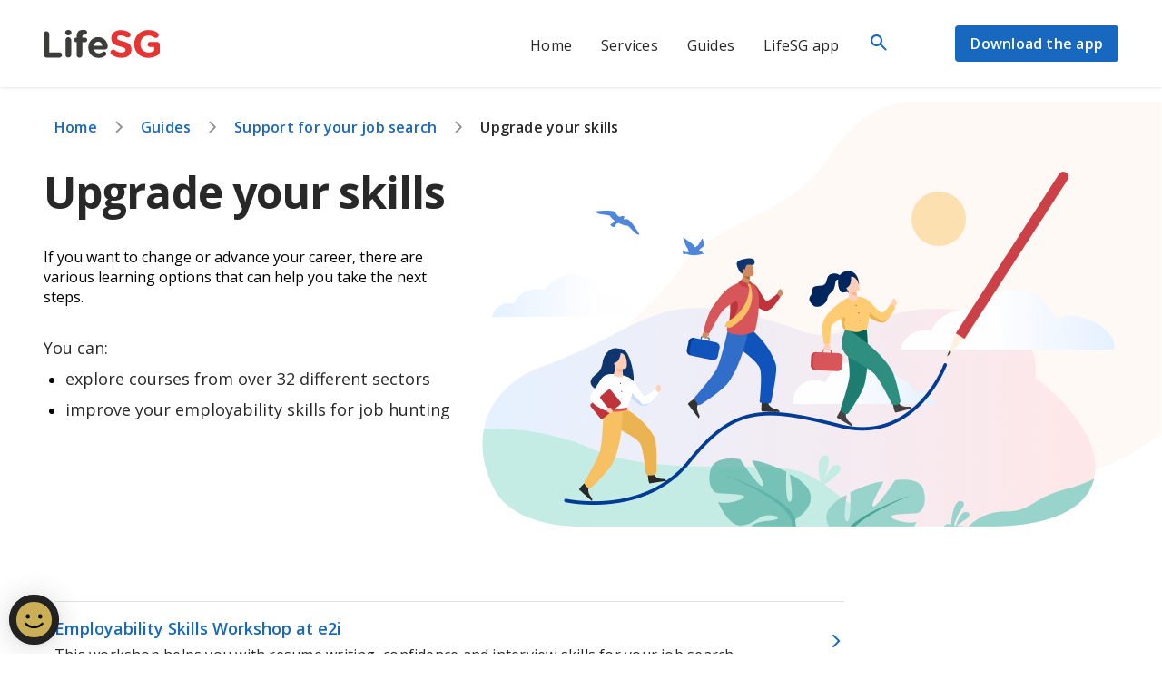

--- FILE ---
content_type: text/html; charset=utf-8
request_url: https://www.life.gov.sg/guides/support-for-your-job-search/upgrade-your-skills
body_size: 40479
content:
<!DOCTYPE html><html lang="en"><head><meta charSet="utf-8"/><link rel="stylesheet" href="https://webchat.vica.gov.sg/static/css/chat.css"/><link rel="stylesheet" type="text/css" href="https://assets.life.gov.sg/react-design-system/v3/css/main.css"/><link rel="stylesheet" href="https://assets.life.gov.sg/react-design-system/v3/css/open-sans.css"/><meta name="viewport" content="width=device-width, initial-scale=1"/><meta property="og:type" content="website"/><meta property="og:locale" content="en_GB"/><title>Upgrade your skills | LifeSG – Guides</title><meta name="description" content="Explore Skillsfuture for training courses, work on skills upgrading for your career development and prepare for a digital workplace."/><meta name="keywords" content="skills upgrading, skills training, skillsfuture, career development, digital workplace"/><meta property="og:url" content="https://www.life.gov.sg"/><meta property="og:title" content="LifeSG"/><meta property="og:description" content="Explore over 100+ Singapore government services and information in one place."/><meta property="og:keywords" content="LifeSG, Government services, birth registration, baby bonus, preschool search, career support, active ageing, benefits"/><meta property="og:image" content="https://assets.life.gov.sg/lifesg/og-img-lifesg.png"/><meta property="og:image:alt" content="Image of app with App Store and Play Store button icons"/><meta property="og:image:type" content="image/png"/><script src="https://assets.wogaa.sg/scripts/wogaa.js"></script><link rel="shortcut icon" href="https://assets.life.gov.sg/lifesg/favicon-lifesg.ico"/><link rel="apple-touch-icon" href="https://assets.life.gov.sg/lifesg/icon-logo-lifesg-192.png"/><meta name="next-head-count" content="20"/><link rel="preload" href="/_next/static/css/a8500ec91eb323a6.css" as="style"/><link rel="stylesheet" href="/_next/static/css/a8500ec91eb323a6.css" data-n-g=""/><noscript data-n-css=""></noscript><script defer="" nomodule="" src="/_next/static/chunks/polyfills-42372ed130431b0a.js"></script><script src="/_next/static/chunks/webpack-f6d86348853c77d4.js" defer=""></script><script src="/_next/static/chunks/framework-35507a445d88eab4.js" defer=""></script><script src="/_next/static/chunks/main-134b5e5706acaf78.js" defer=""></script><script src="/_next/static/chunks/pages/_app-3474a4d6cb252c5e.js" defer=""></script><script src="/_next/static/chunks/6234-34345174bc537437.js" defer=""></script><script src="/_next/static/chunks/8185-ad169a1a67536892.js" defer=""></script><script src="/_next/static/chunks/pages/guides/support-for-your-job-search/%5B...section%5D-4bcc245edbc31586.js" defer=""></script><script src="/_next/static/sz-b-7OvJnsAFiOsO4FZc/_buildManifest.js" defer=""></script><script src="/_next/static/sz-b-7OvJnsAFiOsO4FZc/_ssgManifest.js" defer=""></script><style data-styled="" data-styled-version="5.3.11">.hIdUuy{font-family:Open Sans;font-size:1rem;font-weight:600;line-height:1.5rem;-webkit-letter-spacing:0.014rem;-moz-letter-spacing:0.014rem;-ms-letter-spacing:0.014rem;letter-spacing:0.014rem;font-variant:normal;margin-bottom:0;display:block;color:#282828;}/*!sc*/
.eSMLjE{font-family:Open Sans;font-size:3rem;font-weight:700;line-height:3.5rem;-webkit-letter-spacing:-0.056rem;-moz-letter-spacing:-0.056rem;-ms-letter-spacing:-0.056rem;letter-spacing:-0.056rem;font-variant:normal;margin-bottom:0;display:block;color:#282828;}/*!sc*/
.cemQCF{font-family:Open Sans;font-size:1.125rem;font-weight:400;line-height:1.625rem;-webkit-letter-spacing:0rem;-moz-letter-spacing:0rem;-ms-letter-spacing:0rem;letter-spacing:0rem;font-variant:normal;margin-bottom:1.05em;display:block;color:#282828;}/*!sc*/
.jeuhEf{font-family:Open Sans;font-size:1.125rem;font-weight:400;line-height:1.625rem;-webkit-letter-spacing:0rem;-moz-letter-spacing:0rem;-ms-letter-spacing:0rem;letter-spacing:0rem;font-variant:normal;margin-bottom:0;display:block;color:#282828;}/*!sc*/
.eERdgN{font-family:Open Sans;font-size:1.125rem;font-weight:600;line-height:1.625rem;-webkit-letter-spacing:0rem;-moz-letter-spacing:0rem;-ms-letter-spacing:0rem;letter-spacing:0rem;font-variant:normal;margin-bottom:0;display:block;color:#282828;}/*!sc*/
.kFcBU{font-family:Open Sans;font-size:1rem;font-weight:400;line-height:1.5rem;-webkit-letter-spacing:0.014rem;-moz-letter-spacing:0.014rem;-ms-letter-spacing:0.014rem;letter-spacing:0.014rem;font-variant:normal;margin-bottom:0;display:block;color:#282828;}/*!sc*/
.kvFkOt{font-family:Open Sans;font-size:0.75rem;font-weight:400;line-height:1.25rem;-webkit-letter-spacing:0.012rem;-moz-letter-spacing:0.012rem;-ms-letter-spacing:0.012rem;letter-spacing:0.012rem;font-variant:normal;margin-bottom:0;display:block;color:#282828;}/*!sc*/
data-styled.g20[id="sc-eldPxv"]{content:"hIdUuy,eSMLjE,cemQCF,jeuhEf,eERdgN,kFcBU,kvFkOt,"}/*!sc*/
.XcLLV{font-family:Open Sans;font-size:1rem;font-weight:600;line-height:1.5rem;-webkit-letter-spacing:0.014rem;-moz-letter-spacing:0.014rem;-ms-letter-spacing:0.014rem;letter-spacing:0.014rem;font-variant:normal;margin-bottom:0;color:#1768BE;-webkit-text-decoration:none;text-decoration:none;}/*!sc*/
.XcLLV:hover,.XcLLV:active,.XcLLV:focus{color:#004D9F;}/*!sc*/
.fwsSyH{font-family:Open Sans;font-size:1rem;font-weight:400;line-height:1.5rem;-webkit-letter-spacing:0.014rem;-moz-letter-spacing:0.014rem;-ms-letter-spacing:0.014rem;letter-spacing:0.014rem;font-variant:normal;margin-bottom:0;color:#1768BE;-webkit-text-decoration:none;text-decoration:none;}/*!sc*/
.fwsSyH:hover,.fwsSyH:active,.fwsSyH:focus{color:#004D9F;}/*!sc*/
.jlcTcG{font-family:Open Sans;font-size:0.75rem;font-weight:400;line-height:1.25rem;-webkit-letter-spacing:0.012rem;-moz-letter-spacing:0.012rem;-ms-letter-spacing:0.012rem;letter-spacing:0.012rem;font-variant:normal;margin-bottom:0;color:#1768BE;-webkit-text-decoration:none;text-decoration:none;}/*!sc*/
.jlcTcG:hover,.jlcTcG:active,.jlcTcG:focus{color:#004D9F;}/*!sc*/
data-styled.g21[id="sc-fPXMVe"]{content:"XcLLV,fwsSyH,jlcTcG,"}/*!sc*/
.ljGpNG{height:1lh;width:1em;margin-left:0.4em;vertical-align:middle;}/*!sc*/
data-styled.g22[id="sc-gFqAkR"]{content:"ljGpNG,"}/*!sc*/
.gmJEFD{position:relative;width:100%;z-index:1;margin:32px 0;}/*!sc*/
@media screen and (max-width:1440px){.gmJEFD{margin:24px 0;}}/*!sc*/
@media screen and (max-width:1200px){.gmJEFD{margin:16px 0;}}/*!sc*/
data-styled.g52[id="sc-bbSZdi"]{content:"gmJEFD,"}/*!sc*/
.kyHvAC{display:-webkit-inline-box;display:-webkit-inline-flex;display:-ms-inline-flexbox;display:inline-flex;width:100%;-webkit-flex-wrap:wrap;-ms-flex-wrap:wrap;flex-wrap:wrap;white-space:nowrap;margin-left:-8px;font-size:1rem;overflow-x:scroll;overflow-y:hidden;-webkit-scrollbar-width:none;-moz-scrollbar-width:none;-ms-scrollbar-width:none;scrollbar-width:none;-ms-overflow-style:none;}/*!sc*/
.kyHvAC::-webkit-scrollbar{display:none;}/*!sc*/
@media screen and (max-width:1200px){.kyHvAC{-webkit-flex-wrap:nowrap;-ms-flex-wrap:nowrap;flex-wrap:nowrap;}}/*!sc*/
data-styled.g53[id="sc-fBWQRz"]{content:"kyHvAC,"}/*!sc*/
.jGcugE{display:-webkit-box;display:-webkit-flex;display:-ms-flexbox;display:flex;-webkit-flex-direction:row;-ms-flex-direction:row;flex-direction:row;-webkit-align-items:center;-webkit-box-align:center;-ms-flex-align:center;align-items:center;line-height:inherit;font-size:inherit;}/*!sc*/
data-styled.g55[id="sc-uVWWZ"]{content:"jGcugE,"}/*!sc*/
.jvRjUk{margin:8px;height:1em;width:1em;color:#8E8E8E;}/*!sc*/
data-styled.g56[id="sc-hCPjZK"]{content:"jvRjUk,"}/*!sc*/
.exrbfy{margin:8px !important;}/*!sc*/
data-styled.g57[id="sc-Nxspf"]{content:"exrbfy,"}/*!sc*/
.hwyuTM{margin:8px !important;}/*!sc*/
data-styled.g58[id="sc-cfxfcM"]{content:"hwyuTM,"}/*!sc*/
.fIduiC{width:100%;margin:0;border:none;height:1px;background-color:#DDE1E2;}/*!sc*/
data-styled.g169[id="sc-deXhhX"]{content:"fIduiC,"}/*!sc*/
.iAlcXr{display:-webkit-box;display:-webkit-flex;display:-ms-flexbox;display:flex;-webkit-align-items:flex-start;-webkit-box-align:flex-start;-ms-flex-align:flex-start;align-items:flex-start;-webkit-flex-direction:column;-ms-flex-direction:column;flex-direction:column;}/*!sc*/
@media screen and (max-width:1200px){.iAlcXr{-webkit-box-pack:start;-webkit-justify-content:flex-start;-ms-flex-pack:start;justify-content:flex-start;padding:0;}}/*!sc*/
data-styled.g472[id="sc-flBipw"]{content:"iAlcXr,"}/*!sc*/
.FDRFI{margin-bottom:16px;}/*!sc*/
data-styled.g473[id="sc-cpgxJx"]{content:"FDRFI,"}/*!sc*/
.WpPSv{display:-webkit-box;display:-webkit-flex;display:-ms-flexbox;display:flex;-webkit-flex-wrap:wrap;-ms-flex-wrap:wrap;flex-wrap:wrap;row-gap:16px;-webkit-column-gap:16px;column-gap:16px;}/*!sc*/
data-styled.g474[id="sc-fWOSwS"]{content:"WpPSv,"}/*!sc*/
.hhSxRY img{width:auto;height:3.75rem;object-fit:contain;display:block;}/*!sc*/
@media screen and (max-width:1200px){.hhSxRY img{height:3rem;width:100%;}}/*!sc*/
data-styled.g475[id="sc-dauhQT"]{content:"hhSxRY,"}/*!sc*/
.drrUNb{-webkit-box-flex:1;-webkit-flex-grow:1;-ms-flex-positive:1;flex-grow:1;margin:0 auto;position:relative;width:auto;height:auto;padding:0 48px;max-width:1440px;display:-webkit-box;display:-webkit-flex;display:-ms-flexbox;display:flex;}/*!sc*/
@media screen and (max-width:1440px){.drrUNb{padding:0 48px;}}/*!sc*/
@media screen and (max-width:1200px){.drrUNb{padding:0 48px;}}/*!sc*/
@media screen and (max-width:768px){.drrUNb{padding:0 24px;}}/*!sc*/
@media screen and (max-width:480px){.drrUNb{padding:0 24px;}}/*!sc*/
@media screen and (max-width:375px){.drrUNb{padding:0 24px;}}/*!sc*/
@media screen and (max-width:320px){.drrUNb{padding:0 24px;}}/*!sc*/
data-styled.g476[id="sc-jNUliw"]{content:"drrUNb,"}/*!sc*/
.jIOwfB{display:block;position:relative;}/*!sc*/
data-styled.g477[id="sc-gRzACx"]{content:"jIOwfB,"}/*!sc*/
.RzFUy{background:#F9F9F9;}/*!sc*/
data-styled.g478[id="sc-doOioq"]{content:"RzFUy,"}/*!sc*/
.cPSqCY{color:#282828;}/*!sc*/
data-styled.g479[id="sc-stxIr"]{content:"cPSqCY,"}/*!sc*/
.gZqTrX{width:100%;}/*!sc*/
data-styled.g480[id="sc-futREh"]{content:"gZqTrX,"}/*!sc*/
.cCTmaB{padding:64px 0;}/*!sc*/
@media screen and (max-width:1200px){.cCTmaB{padding:32px 0;}.cCTmaB [data-id="container"]{-webkit-flex-direction:column;-ms-flex-direction:column;flex-direction:column;gap:32px;}}/*!sc*/
data-styled.g481[id="sc-cAkrUM"]{content:"cCTmaB,"}/*!sc*/
.hWOqWU{display:-webkit-box;display:-webkit-flex;display:-ms-flexbox;display:flex;width:-webkit-fit-content;width:-moz-fit-content;width:fit-content;margin-right:64px;}/*!sc*/
.hWOqWU img{max-height:4rem;max-width:100%;object-fit:contain;}/*!sc*/
@media screen and (max-width:1200px){.hWOqWU{width:100%;margin-right:0;}}/*!sc*/
data-styled.g482[id="sc-kjNGdX"]{content:"hWOqWU,"}/*!sc*/
.dnolAr{display:-webkit-box;display:-webkit-flex;display:-ms-flexbox;display:flex;gap:32px;-webkit-flex:1 1 auto;-ms-flex:1 1 auto;flex:1 1 auto;max-width:calc(32% + 32px);}/*!sc*/
@media screen and (max-width:1200px){.dnolAr{max-width:100%;}}/*!sc*/
data-styled.g483[id="sc-hpEguC"]{content:"dnolAr,"}/*!sc*/
.iJqdCg{-webkit-flex:1 1 50%;-ms-flex:1 1 50%;flex:1 1 50%;list-style-type:none;}/*!sc*/
.iJqdCg:nth-of-type(2){grid-column:7 / span 4;}/*!sc*/
.iJqdCg li:not(:last-child){margin-bottom:8px;}/*!sc*/
.iJqdCg li a{display:inline-block;}/*!sc*/
@media screen and (max-width:1200px){.iJqdCg{grid-column:1 / span 6;}.iJqdCg:nth-of-type(2){grid-column:7 / span 6;}}/*!sc*/
@media screen and (max-width:768px){.iJqdCg{grid-column:1 / span 4;}.iJqdCg:nth-of-type(2){grid-column:5 / span 4;}}/*!sc*/
data-styled.g484[id="sc-tNXst"]{content:"iJqdCg,"}/*!sc*/
.fIorCo{-webkit-flex:0 1 33%;-ms-flex:0 1 33%;flex:0 1 33%;margin-left:auto;}/*!sc*/
@media screen and (max-width:1200px){.fIorCo{-webkit-flex:1 1 100%;-ms-flex:1 1 100%;flex:1 1 100%;margin-left:0;}}/*!sc*/
data-styled.g485[id="sc-iPahhU"]{content:"fIorCo,"}/*!sc*/
.eABBpt{padding:20px 0;}/*!sc*/
.eABBpt [data-id="container"]{-webkit-column-gap:32px;column-gap:32px;}/*!sc*/
@media screen and (max-width:1200px){.eABBpt{border-top:none;padding:16px 0;}.eABBpt [data-id="container"]{-webkit-flex-direction:column;-ms-flex-direction:column;flex-direction:column;}}/*!sc*/
data-styled.g486[id="sc-fjhLSj"]{content:"eABBpt,"}/*!sc*/
.eaZnIf{-webkit-flex:1 1 50%;-ms-flex:1 1 50%;flex:1 1 50%;display:-webkit-box;display:-webkit-flex;display:-ms-flexbox;display:flex;}/*!sc*/
@media screen and (max-width:1200px){.eaZnIf{-webkit-flex-direction:column;-ms-flex-direction:column;flex-direction:column;}.eaZnIf:not(:last-child){margin-right:0;}}/*!sc*/
data-styled.g487[id="sc-coYmiO"]{content:"eaZnIf,"}/*!sc*/
.guXsWn{-webkit-box-pack:end;-webkit-justify-content:flex-end;-ms-flex-pack:end;justify-content:flex-end;}/*!sc*/
@media screen and (max-width:1200px){.guXsWn{margin-top:16px;-webkit-box-pack:start;-webkit-justify-content:flex-start;-ms-flex-pack:start;justify-content:flex-start;}}/*!sc*/
data-styled.g488[id="sc-ewBhFl"]{content:"guXsWn,"}/*!sc*/
.eZdCYW{color:#282828;}/*!sc*/
.eZdCYW:not(:last-child){margin-right:16px;}/*!sc*/
.eZdCYW svg{color:#686868;}/*!sc*/
.eZdCYW:hover{color:#686868;}/*!sc*/
.eZdCYW:hover svg{color:#8E8E8E;}/*!sc*/
@media screen and (max-width:1200px){.eZdCYW{margin-bottom:12px;}.eZdCYW:not(:last-child){margin-right:0;}}/*!sc*/
@media screen and (max-width:1200px){.eZdCYW{margin-bottom:8px;}}/*!sc*/
data-styled.g489[id="sc-bCrHVQ"]{content:"eZdCYW,"}/*!sc*/
.eLNNpg{border-top:1px solid #DDE1E2;border-bottom:1px solid #DDE1E2;}/*!sc*/
data-styled.g515[id="sc-fGdiLE"]{content:"eLNNpg,"}/*!sc*/
.hixcAm{color:#1768BE;}/*!sc*/
data-styled.g517[id="sc-cbelJu"]{content:"hixcAm,"}/*!sc*/
.eBYaJL{height:1.125rem;width:1.125rem;color:#1768BE;}/*!sc*/
data-styled.g518[id="sc-ifjxht"]{content:"eBYaJL,"}/*!sc*/
.bxvOGA{padding:1rem 0;display:-webkit-box;display:-webkit-flex;display:-ms-flexbox;display:flex;-webkit-box-pack:justify;-webkit-justify-content:space-between;-ms-flex-pack:justify;justify-content:space-between;-webkit-align-items:center;-webkit-box-align:center;-ms-flex-align:center;align-items:center;min-height:4rem;}/*!sc*/
.bxvOGA:not(:last-of-type){border-bottom:1px solid #DDE1E2;}/*!sc*/
.bxvOGA:hover .sc-iUHWHT,.bxvOGA:hover .sc-cbelJu,.bxvOGA:hover .sc-ifjxht{color:#004D9F;}/*!sc*/
data-styled.g519[id="sc-blFMiU"]{content:"bxvOGA,"}/*!sc*/
.ezOyRj{display:-webkit-box;display:-webkit-flex;display:-ms-flexbox;display:flex;-webkit-flex-direction:column;-ms-flex-direction:column;flex-direction:column;-webkit-flex:1;-ms-flex:1;flex:1;margin-right:1rem;}/*!sc*/
data-styled.g520[id="sc-cdoIaK"]{content:"ezOyRj,"}/*!sc*/
.dzGPii{margin-top:0.25rem;}/*!sc*/
data-styled.g521[id="sc-dXsUDb"]{content:"dzGPii,"}/*!sc*/
*{margin:0;padding:0;box-sizing:border-box;}/*!sc*/
html{overflow-y:unset !important;overflow-x:unset !important;}/*!sc*/
body{min-height:100vh;-moz-osx-font-smoothing:grayscale;}/*!sc*/
#__next{min-height:100vh;}/*!sc*/
.grecaptcha-badge{z-index:2;}/*!sc*/
#navbar-wrapper{z-index:40;}/*!sc*/
data-styled.g813[id="sc-global-hbxPTK1"]{content:"sc-global-hbxPTK1,"}/*!sc*/
.hsERcL{min-height:100vh;display:-webkit-box;display:-webkit-flex;display:-ms-flexbox;display:flex;-webkit-flex-direction:column;-ms-flex-direction:column;flex-direction:column;}/*!sc*/
data-styled.g818[id="basic-pagestyles__Page-sc-1nmz6ei-0"]{content:"hsERcL,"}/*!sc*/
.jTVtFh{display:-webkit-box;display:-webkit-flex;display:-ms-flexbox;display:flex;-webkit-flex-direction:column;-ms-flex-direction:column;flex-direction:column;-webkit-flex:1;-ms-flex:1;flex:1;-webkit-transition:350ms cubic-bezier(0.45,0.05,0.55,0.95);transition:350ms cubic-bezier(0.45,0.05,0.55,0.95);padding-top:0px;}/*!sc*/
data-styled.g819[id="basic-pagestyles__ContentWrapper-sc-1nmz6ei-1"]{content:"jTVtFh,"}/*!sc*/
.fqticj{display:-webkit-box;display:-webkit-flex;display:-ms-flexbox;display:flex;-webkit-flex-direction:row;-ms-flex-direction:row;flex-direction:row;padding:0 0 5rem;}/*!sc*/
@media screen and (max-width:1200px){.fqticj{-webkit-flex-direction:column;-ms-flex-direction:column;flex-direction:column;padding:0 0 2.5rem;}}/*!sc*/
data-styled.g1210[id="bannerstyles__Wrapper-sc-1hlxsf9-0"]{content:"fqticj,"}/*!sc*/
.gAoxGI{display:-webkit-box;display:-webkit-flex;display:-ms-flexbox;display:flex;-webkit-flex-direction:column;-ms-flex-direction:column;flex-direction:column;-webkit-flex:1.5;-ms-flex:1.5;flex:1.5;}/*!sc*/
@media screen and (max-width:1200px){.gAoxGI{-webkit-order:1;-ms-flex-order:1;order:1;}}/*!sc*/
.kNVLVw{display:-webkit-box;display:-webkit-flex;display:-ms-flexbox;display:flex;-webkit-flex-direction:column;-ms-flex-direction:column;flex-direction:column;-webkit-flex:1.5;-ms-flex:1.5;flex:1.5;-webkit-flex:1;-ms-flex:1;flex:1;-webkit-box-pack:start;-webkit-justify-content:start;-ms-flex-pack:start;justify-content:start;-webkit-align-items:center;-webkit-box-align:center;-ms-flex-align:center;align-items:center;}/*!sc*/
@media screen and (max-width:1200px){.kNVLVw{-webkit-order:-1;-ms-flex-order:-1;order:-1;margin-bottom:1.5rem;}}/*!sc*/
data-styled.g1211[id="bannerstyles__Section-sc-1hlxsf9-1"]{content:"gAoxGI,kNVLVw,"}/*!sc*/
.jErOtP{color:#282828;margin-bottom:2rem;}/*!sc*/
data-styled.g1212[id="bannerstyles__Title-sc-1hlxsf9-2"]{content:"jErOtP,"}/*!sc*/
.eSWfFU{margin-bottom:2rem;}/*!sc*/
data-styled.g1214[id="bannerstyles__Subtitle-sc-1hlxsf9-4"]{content:"eSWfFU,"}/*!sc*/
.hnjWYX{height:auto;display:block;position:relative;z-index:1;}/*!sc*/
@media screen and (max-width:1200px){.hnjWYX{width:80%;}}/*!sc*/
.kzUiLj{position:absolute;top:0;right:0;z-index:-1;width:48%;max-height:485px;margin-right:0 !important;margin-top:7rem;}/*!sc*/
@media screen and (max-width:1200px){.kzUiLj{display:none;}}/*!sc*/
data-styled.g1217[id="bannerstyles__Image-sc-1hlxsf9-7"]{content:"hnjWYX,kzUiLj,"}/*!sc*/
.fBHfLy{list-style-type:disc;padding-left:1.5rem;margin-bottom:0;}/*!sc*/
data-styled.g1221[id="bannerstyles__List-sc-1hlxsf9-11"]{content:"fBHfLy,"}/*!sc*/
.fCJMgC{display:-webkit-box;display:-webkit-flex;display:-ms-flexbox;display:flex;-webkit-flex-direction:column;-ms-flex-direction:column;flex-direction:column;word-wrap:break-word;position:relative;}/*!sc*/
@media screen and (max-width:480px){.fCJMgC{min-width:10rem;width:10rem;margin-right:16px;-webkit-scroll-snap-align:start;-moz-scroll-snap-align:start;-ms-scroll-snap-align:start;scroll-snap-align:start;}.fCJMgC:last-child{margin-right:0;}}/*!sc*/
data-styled.g1222[id="carousel-cardstyles__Wrapper-sc-g9eah4-0"]{content:"fCJMgC,"}/*!sc*/
.TKelM{overflow:hidden;border-radius:4px;background:#F9F9F9;border:1px solid #8E8E8E;width:100%;background-position:center;background-repeat:no-repeat;background-size:cover;display:-webkit-box;display:-webkit-flex;display:-ms-flexbox;display:flex;-webkit-box-pack:center;-webkit-justify-content:center;-ms-flex-pack:center;justify-content:center;-webkit-align-items:center;-webkit-box-align:center;-ms-flex-align:center;align-items:center;padding:1rem;overflow:hidden;min-height:7.5rem;height:7.5rem;margin-bottom:0.5rem;}/*!sc*/
@media screen and (max-width:480px){.TKelM{min-height:5rem;height:5rem;}}/*!sc*/
data-styled.g1223[id="carousel-cardstyles__ImageContainer-sc-g9eah4-1"]{content:"TKelM,"}/*!sc*/
.kokXRw{width:100%;height:auto;}/*!sc*/
data-styled.g1224[id="carousel-cardstyles__Image-sc-g9eah4-2"]{content:"kokXRw,"}/*!sc*/
.hoHKEd{color:#1768BE;margin-bottom:2rem;}/*!sc*/
data-styled.g1225[id="carousel-cardstyles__Title-sc-g9eah4-3"]{content:"hoHKEd,"}/*!sc*/
.kwnjYo{background-color:#F9F9F9;margin-bottom:5rem;padding:0 3rem;}/*!sc*/
@media screen and (max-width:768px){.kwnjYo{padding:0 1.5rem;}}/*!sc*/
data-styled.g1226[id="carouselstyles__Section-sc-pw0ane-0"]{content:"kwnjYo,"}/*!sc*/
.bNcdRq{display:-webkit-box;display:-webkit-flex;display:-ms-flexbox;display:flex;-webkit-flex-direction:column;-ms-flex-direction:column;flex-direction:column;padding:2.5rem 0;}/*!sc*/
@media screen and (max-width:1200px){.bNcdRq{padding:1.5rem 0 4rem 0;}}/*!sc*/
data-styled.g1227[id="carouselstyles__Container-sc-pw0ane-1"]{content:"bNcdRq,"}/*!sc*/
.jnJLlh{display:grid;grid-template-columns:repeat(auto-fill,minmax(256px,1fr));grid-gap:2rem;margin:1rem 0 0;}/*!sc*/
@media screen and (max-width:480px){.jnJLlh{overflow-x:auto;display:-webkit-box;display:-webkit-flex;display:-ms-flexbox;display:flex;grid-gap:0;-webkit-scroll-snap-type:x mandatory;-moz-scroll-snap-type:x mandatory;-ms-scroll-snap-type:x mandatory;scroll-snap-type:x mandatory;-webkit-scroll-padding:1.25rem;-moz-scroll-padding:1.25rem;-ms-scroll-padding:1.25rem;scroll-padding:1.25rem;}.jnJLlh::after{content:" ";display:block;min-width:1.25rem;min-height:100%;}}/*!sc*/
.jnJLlh::-webkit-scrollbar{-webkit-appearance:none;width:0;height:0;}/*!sc*/
data-styled.g1228[id="carouselstyles__CardsWrapper-sc-pw0ane-2"]{content:"jnJLlh,"}/*!sc*/
.jRRKvW{font-family:Open Sans;}/*!sc*/
data-styled.g1231[id="carouselstyles__Subtitle-sc-pw0ane-5"]{content:"jRRKvW,"}/*!sc*/
.eAqCRE{display:-webkit-box;display:-webkit-flex;display:-ms-flexbox;display:flex;margin-bottom:5rem;padding-left:0.75rem;padding-right:0.75rem;}/*!sc*/
@media screen and (max-width:1200px){.eAqCRE{padding-bottom:4rem;}}/*!sc*/
data-styled.g1238[id="resources__Container-sc-tujjc5-0"]{content:"eAqCRE,"}/*!sc*/
.kFgbQH{width:75%;}/*!sc*/
@media screen and (max-width:1200px){.kFgbQH{width:100%;}}/*!sc*/
data-styled.g1239[id="resources__ListContainer-sc-tujjc5-1"]{content:"kFgbQH,"}/*!sc*/
.GxtyR{padding-left:0.75rem;padding-right:0.75rem;}/*!sc*/
data-styled.g1244[id="base-page__LayoutWrapperStyle-sc-xdqwbc-0"]{content:"GxtyR,"}/*!sc*/
.ewKFUj{margin-bottom:1rem;}/*!sc*/
.ewKFUj:not(:last-child){margin-bottom:0.5rem;}/*!sc*/
data-styled.g1259[id="upgrade-your-skills-banner__StyledListItem-sc-xh69n3-0"]{content:"ewKFUj,"}/*!sc*/
</style></head><body><div id="__next"><div class="basic-pagestyles__Page-sc-1nmz6ei-0 hsERcL"><div class="basic-pagestyles__ContentWrapper-sc-1nmz6ei-1 jTVtFh"><section data-testid="content" class="sc-gRzACx jIOwfB base-page__LayoutWrapperStyle-sc-xdqwbc-0 GxtyR"><div data-testid="content-container" data-id="container" class="sc-jNUliw drrUNb"><div id="breadcrumb" class="sc-bbSZdi gmJEFD"><nav aria-label="Breadcrumb"><ul class="sc-fBWQRz kyHvAC"><li class="sc-uVWWZ jGcugE"><a href="/" class="sc-fPXMVe XcLLV sc-cfxfcM hwyuTM">Home</a><svg width="1em" height="1em" viewBox="0 0 20 20" fill="none" xmlns="http://www.w3.org/2000/svg" aria-hidden="true" class="sc-hCPjZK jvRjUk"><path d="M5.979 17.562C5.757 17.34 5.646 17.0833 5.646 16.792C5.646 16.5 5.757 16.243 5.979 16.021L12 10L5.958 3.958C5.75 3.75 5.646 3.5 5.646 3.208C5.646 2.91667 5.757 2.66 5.979 2.438C6.18766 2.22933 6.44133 2.125 6.74 2.125C7.03866 2.125 7.292 2.22933 7.5 2.438L14.438 9.375C14.5347 9.47233 14.604 9.573 14.646 9.677C14.6873 9.781 14.708 9.88867 14.708 10C14.708 10.1113 14.6873 10.219 14.646 10.323C14.604 10.427 14.5347 10.5277 14.438 10.625L7.479 17.583C7.257 17.8057 7.00366 17.91 6.719 17.896C6.43433 17.882 6.18766 17.7707 5.979 17.562Z" fill="currentColor"></path></svg></li><li class="sc-uVWWZ jGcugE"><a href="/guides" class="sc-fPXMVe XcLLV sc-cfxfcM hwyuTM">Guides</a><svg width="1em" height="1em" viewBox="0 0 20 20" fill="none" xmlns="http://www.w3.org/2000/svg" aria-hidden="true" class="sc-hCPjZK jvRjUk"><path d="M5.979 17.562C5.757 17.34 5.646 17.0833 5.646 16.792C5.646 16.5 5.757 16.243 5.979 16.021L12 10L5.958 3.958C5.75 3.75 5.646 3.5 5.646 3.208C5.646 2.91667 5.757 2.66 5.979 2.438C6.18766 2.22933 6.44133 2.125 6.74 2.125C7.03866 2.125 7.292 2.22933 7.5 2.438L14.438 9.375C14.5347 9.47233 14.604 9.573 14.646 9.677C14.6873 9.781 14.708 9.88867 14.708 10C14.708 10.1113 14.6873 10.219 14.646 10.323C14.604 10.427 14.5347 10.5277 14.438 10.625L7.479 17.583C7.257 17.8057 7.00366 17.91 6.719 17.896C6.43433 17.882 6.18766 17.7707 5.979 17.562Z" fill="currentColor"></path></svg></li><li class="sc-uVWWZ jGcugE"><a href="/guides/support-for-your-job-search" class="sc-fPXMVe XcLLV sc-cfxfcM hwyuTM">Support for your job search</a><svg width="1em" height="1em" viewBox="0 0 20 20" fill="none" xmlns="http://www.w3.org/2000/svg" aria-hidden="true" class="sc-hCPjZK jvRjUk"><path d="M5.979 17.562C5.757 17.34 5.646 17.0833 5.646 16.792C5.646 16.5 5.757 16.243 5.979 16.021L12 10L5.958 3.958C5.75 3.75 5.646 3.5 5.646 3.208C5.646 2.91667 5.757 2.66 5.979 2.438C6.18766 2.22933 6.44133 2.125 6.74 2.125C7.03866 2.125 7.292 2.22933 7.5 2.438L14.438 9.375C14.5347 9.47233 14.604 9.573 14.646 9.677C14.6873 9.781 14.708 9.88867 14.708 10C14.708 10.1113 14.6873 10.219 14.646 10.323C14.604 10.427 14.5347 10.5277 14.438 10.625L7.479 17.583C7.257 17.8057 7.00366 17.91 6.719 17.896C6.43433 17.882 6.18766 17.7707 5.979 17.562Z" fill="currentColor"></path></svg></li><li aria-current="page" class="sc-uVWWZ jGcugE"><span class="sc-eldPxv hIdUuy sc-Nxspf exrbfy">Upgrade your skills</span></li></ul></nav></div></div></section><section data-testid="content" class="sc-gRzACx jIOwfB"><div data-testid="content-container" data-id="container" class="sc-jNUliw drrUNb"><div data-testid="container" class="sc-jNUliw drrUNb bannerstyles__Wrapper-sc-1hlxsf9-0 fqticj"><div class="bannerstyles__Section-sc-1hlxsf9-1 gAoxGI"><h1 class="sc-eldPxv eSMLjE bannerstyles__Title-sc-1hlxsf9-2 jErOtP">Upgrade your skills</h1><p class="bannerstyles__Subtitle-sc-1hlxsf9-4 eSWfFU">If you want to change or advance your career, there are various learning options that can help you take the next steps.</p><p style="margin-bottom:0.5rem" class="sc-eldPxv cemQCF bannerstyles__Description-sc-1hlxsf9-5">You can:</p><ul class="bannerstyles__List-sc-1hlxsf9-11 fBHfLy"><li class="upgrade-your-skills-banner__StyledListItem-sc-xh69n3-0 ewKFUj"><p class="sc-eldPxv jeuhEf bannerstyles__Description-sc-1hlxsf9-5">explore courses from over 32 different sectors</p></li><li class="upgrade-your-skills-banner__StyledListItem-sc-xh69n3-0 ewKFUj"><p class="sc-eldPxv jeuhEf bannerstyles__Description-sc-1hlxsf9-5">improve your employability skills for job hunting</p></li></ul></div><div class="bannerstyles__Section-sc-1hlxsf9-1 kNVLVw"><img src="/img/wasj/banner_upgrade-your-skills.png" alt="" class="bannerstyles__Image-sc-1hlxsf9-7 hnjWYX"/></div></div></div></section><img src="/img/wasj/backdrop_job-search.svg" alt="" class="bannerstyles__Image-sc-1hlxsf9-7 kzUiLj"/><section data-testid="content" class="sc-gRzACx jIOwfB resources__Container-sc-tujjc5-0 eAqCRE"><div data-testid="content-container" data-id="container" class="sc-jNUliw drrUNb"><div class="resources__ListContainer-sc-tujjc5-1 kFgbQH"><div class="sc-fGdiLE eLNNpg"><a data-testid="link-list-items-shown-0" href="https://bit.ly/33aweiC" target="_blank" rel="noopener noreferrer" class="sc-blFMiU bxvOGA"><div class="sc-cdoIaK ezOyRj"><div data-testid="link-title-0" class="sc-eldPxv eERdgN sc-cbelJu hixcAm">Employability Skills Workshop at e2i</div><p data-testid="link-description-0" class="sc-eldPxv kFcBU sc-dXsUDb dzGPii">This workshop helps you with resume writing, confidence and interview skills for your job search.</p></div><svg width="1em" height="1em" viewBox="0 0 20 20" fill="none" xmlns="http://www.w3.org/2000/svg" class="sc-ifjxht eBYaJL"><path d="M5.979 17.562C5.757 17.34 5.646 17.0833 5.646 16.792C5.646 16.5 5.757 16.243 5.979 16.021L12 10L5.958 3.958C5.75 3.75 5.646 3.5 5.646 3.208C5.646 2.91667 5.757 2.66 5.979 2.438C6.18766 2.22933 6.44133 2.125 6.74 2.125C7.03866 2.125 7.292 2.22933 7.5 2.438L14.438 9.375C14.5347 9.47233 14.604 9.573 14.646 9.677C14.6873 9.781 14.708 9.88867 14.708 10C14.708 10.1113 14.6873 10.219 14.646 10.323C14.604 10.427 14.5347 10.5277 14.438 10.625L7.479 17.583C7.257 17.8057 7.00366 17.91 6.719 17.896C6.43433 17.882 6.18766 17.7707 5.979 17.562Z" fill="currentColor"></path></svg></a><a data-testid="link-list-items-shown-1" href="https://content.mycareersfuture.gov.sg/need-help-optimise-job-search-strategy/?utm_source=LifeSGApp&amp;utm_medium=wsglink&amp;utm_campaign=LifeSG&amp;utm_content=careerenergiser" target="_blank" rel="noopener noreferrer" class="sc-blFMiU bxvOGA"><div class="sc-cdoIaK ezOyRj"><div data-testid="link-title-1" class="sc-eldPxv eERdgN sc-cbelJu hixcAm">Career Energiser at WSG</div><p data-testid="link-description-1" class="sc-eldPxv kFcBU sc-dXsUDb dzGPii">This is a series of workshops that helps you with resume writing, interview skills, personal branding and social networking platforms.</p></div><svg width="1em" height="1em" viewBox="0 0 20 20" fill="none" xmlns="http://www.w3.org/2000/svg" class="sc-ifjxht eBYaJL"><path d="M5.979 17.562C5.757 17.34 5.646 17.0833 5.646 16.792C5.646 16.5 5.757 16.243 5.979 16.021L12 10L5.958 3.958C5.75 3.75 5.646 3.5 5.646 3.208C5.646 2.91667 5.757 2.66 5.979 2.438C6.18766 2.22933 6.44133 2.125 6.74 2.125C7.03866 2.125 7.292 2.22933 7.5 2.438L14.438 9.375C14.5347 9.47233 14.604 9.573 14.646 9.677C14.6873 9.781 14.708 9.88867 14.708 10C14.708 10.1113 14.6873 10.219 14.646 10.323C14.604 10.427 14.5347 10.5277 14.438 10.625L7.479 17.583C7.257 17.8057 7.00366 17.91 6.719 17.896C6.43433 17.882 6.18766 17.7707 5.979 17.562Z" fill="currentColor"></path></svg></a><a data-testid="link-list-items-shown-2" href="https://bit.ly/3ifLEtg" target="_blank" rel="noopener noreferrer" class="sc-blFMiU bxvOGA"><div class="sc-cdoIaK ezOyRj"><div data-testid="link-title-2" class="sc-eldPxv eERdgN sc-cbelJu hixcAm">MySkillsFuture portal</div><p data-testid="link-description-2" class="sc-eldPxv kFcBU sc-dXsUDb dzGPii">This portal helps you to claim SkillsFuture Credit, search for courses, apply for SkillsFuture programmes, get industry insights and use assessment tools to find the right career path.</p></div><svg width="1em" height="1em" viewBox="0 0 20 20" fill="none" xmlns="http://www.w3.org/2000/svg" class="sc-ifjxht eBYaJL"><path d="M5.979 17.562C5.757 17.34 5.646 17.0833 5.646 16.792C5.646 16.5 5.757 16.243 5.979 16.021L12 10L5.958 3.958C5.75 3.75 5.646 3.5 5.646 3.208C5.646 2.91667 5.757 2.66 5.979 2.438C6.18766 2.22933 6.44133 2.125 6.74 2.125C7.03866 2.125 7.292 2.22933 7.5 2.438L14.438 9.375C14.5347 9.47233 14.604 9.573 14.646 9.677C14.6873 9.781 14.708 9.88867 14.708 10C14.708 10.1113 14.6873 10.219 14.646 10.323C14.604 10.427 14.5347 10.5277 14.438 10.625L7.479 17.583C7.257 17.8057 7.00366 17.91 6.719 17.896C6.43433 17.882 6.18766 17.7707 5.979 17.562Z" fill="currentColor"></path></svg></a><a data-testid="link-list-items-shown-3" href="https://www.myskillsfuture.gov.sg/content/portal/en/career-resources/career-resources/campaigns/skillsfuture-career-transition-programme.html" target="_blank" rel="noopener noreferrer" class="sc-blFMiU bxvOGA"><div class="sc-cdoIaK ezOyRj"><div data-testid="link-title-3" class="sc-eldPxv eERdgN sc-cbelJu hixcAm">Career Transition Programme</div><p data-testid="link-description-3" class="sc-eldPxv kFcBU sc-dXsUDb dzGPii">Mid-career Singaporeans can reskill through training programmes and access more employment opportunities.</p></div><svg width="1em" height="1em" viewBox="0 0 20 20" fill="none" xmlns="http://www.w3.org/2000/svg" class="sc-ifjxht eBYaJL"><path d="M5.979 17.562C5.757 17.34 5.646 17.0833 5.646 16.792C5.646 16.5 5.757 16.243 5.979 16.021L12 10L5.958 3.958C5.75 3.75 5.646 3.5 5.646 3.208C5.646 2.91667 5.757 2.66 5.979 2.438C6.18766 2.22933 6.44133 2.125 6.74 2.125C7.03866 2.125 7.292 2.22933 7.5 2.438L14.438 9.375C14.5347 9.47233 14.604 9.573 14.646 9.677C14.6873 9.781 14.708 9.88867 14.708 10C14.708 10.1113 14.6873 10.219 14.646 10.323C14.604 10.427 14.5347 10.5277 14.438 10.625L7.479 17.583C7.257 17.8057 7.00366 17.91 6.719 17.896C6.43433 17.882 6.18766 17.7707 5.979 17.562Z" fill="currentColor"></path></svg></a></div></div></div></section><section data-testid="section" class="sc-gRzACx jIOwfB carouselstyles__Section-sc-pw0ane-0 kwnjYo"><div data-testid="container" class="sc-jNUliw drrUNb carouselstyles__Container-sc-pw0ane-1 bNcdRq"><div class="carouselstyles__TitleContainer-sc-pw0ane-3 cuSOet"><p class="sc-eldPxv eERdgN carouselstyles__Title-sc-pw0ane-4 wOeEl">More from <span class="carouselstyles__Subtitle-sc-pw0ane-5 jRRKvW">Support for your job search</span></p></div><div class="carouselstyles__CardsWrapper-sc-pw0ane-2 jnJLlh"><a href="discover-your-interests" class="carousel-cardstyles__Wrapper-sc-g9eah4-0 fCJMgC"><div class="carousel-cardstyles__ImageContainer-sc-g9eah4-1 TKelM"><img src="/img/wasj/banner_discover-your-interests.png" alt="Discover your interests" class="carousel-cardstyles__Image-sc-g9eah4-2 kokXRw"/></div><p class="sc-eldPxv hIdUuy carousel-cardstyles__Title-sc-g9eah4-3 hoHKEd">Discover your interests</p></a><a href="get-career-advice-and-coaching" class="carousel-cardstyles__Wrapper-sc-g9eah4-0 fCJMgC"><div class="carousel-cardstyles__ImageContainer-sc-g9eah4-1 TKelM"><img src="/img/wasj/banner_meet-a-career-coach.png" alt="Get career advice and coaching" class="carousel-cardstyles__Image-sc-g9eah4-2 kokXRw"/></div><p class="sc-eldPxv hIdUuy carousel-cardstyles__Title-sc-g9eah4-3 hoHKEd">Get career advice and coaching</p></a><a href="find-job-opportunities" class="carousel-cardstyles__Wrapper-sc-g9eah4-0 fCJMgC"><div class="carousel-cardstyles__ImageContainer-sc-g9eah4-1 TKelM"><img src="/img/wasj/banner_find-job-opportunities.png" alt="Find job opportunities" class="carousel-cardstyles__Image-sc-g9eah4-2 kokXRw"/></div><p class="sc-eldPxv hIdUuy carousel-cardstyles__Title-sc-g9eah4-3 hoHKEd">Find job opportunities</p></a><a href="make-a-career-switch" class="carousel-cardstyles__Wrapper-sc-g9eah4-0 fCJMgC"><div class="carousel-cardstyles__ImageContainer-sc-g9eah4-1 TKelM"><img src="/img/wasj/banner_make-a-career-switch.png" alt="Make a career switch" class="carousel-cardstyles__Image-sc-g9eah4-2 kokXRw"/></div><p class="sc-eldPxv hIdUuy carousel-cardstyles__Title-sc-g9eah4-3 hoHKEd">Make a career switch</p></a><a href="apply-for-training-funds-and-grants" class="carousel-cardstyles__Wrapper-sc-g9eah4-0 fCJMgC"><div class="carousel-cardstyles__ImageContainer-sc-g9eah4-1 TKelM"><img src="/img/wasj/banner_apply-for-training-funds-and-grants.png" alt="Apply for training funds and grants" class="carousel-cardstyles__Image-sc-g9eah4-2 kokXRw"/></div><p class="sc-eldPxv hIdUuy carousel-cardstyles__Title-sc-g9eah4-3 hoHKEd">Apply for training funds and grants</p></a><a href="support-for-lower-income-workers" class="carousel-cardstyles__Wrapper-sc-g9eah4-0 fCJMgC"><div class="carousel-cardstyles__ImageContainer-sc-g9eah4-1 TKelM"><img src="/img/wasj/banner_support-for-lower-income-workers.png" alt="Support for lower-income workers" class="carousel-cardstyles__Image-sc-g9eah4-2 kokXRw"/></div><p class="sc-eldPxv hIdUuy carousel-cardstyles__Title-sc-g9eah4-3 hoHKEd">Support for lower-income workers</p></a></div></div></section></div><footer class="sc-doOioq RzFUy"><section data-testid="content" class="sc-gRzACx jIOwfB sc-cAkrUM cCTmaB"><div data-testid="content-container" data-id="container" class="sc-jNUliw drrUNb"><div data-testid="logo-section" class="sc-kjNGdX hWOqWU"><img src="/img/rebrand-story/primaryLogo.png" data-testid="logo" alt="LifeSG" style="width:4rem"/></div><div class="sc-hpEguC dnolAr"><ul data-testid="link-col-1" class="sc-tNXst iJqdCg"><li><a href="/" id="footer-home" class="sc-fPXMVe fwsSyH sc-stxIr cPSqCY">Home</a></li><li><a href="/?section=services" id="footer-services" class="sc-fPXMVe fwsSyH sc-stxIr cPSqCY">Services</a></li><li><a href="/guides" id="footer-guides" class="sc-fPXMVe fwsSyH sc-stxIr cPSqCY">Guides</a></li><li><a href="/app" id="footer-app" class="sc-fPXMVe fwsSyH sc-stxIr cPSqCY">LifeSG app</a></li></ul><ul data-testid="link-col-2" class="sc-tNXst iJqdCg"><li><a href="/?section=news-media" id="footer-news-media" class="sc-fPXMVe fwsSyH sc-stxIr cPSqCY">News and media</a></li><li><a href="/about-us" id="footer-about-us" class="sc-fPXMVe fwsSyH sc-stxIr cPSqCY">About us</a></li><li><a href="/faqs/about-lifesg" id="footer-help-support" class="sc-fPXMVe fwsSyH sc-stxIr cPSqCY">Frequently asked questions</a></li><li><a href="/get-in-touch" id="footer-get-in-touch" class="sc-fPXMVe fwsSyH sc-stxIr cPSqCY">Get in touch with us</a></li></ul></div><div class="sc-iPahhU fIorCo"><div data-testid="download-app-section" class="sc-flBipw iAlcXr"><p class="sc-eldPxv hIdUuy sc-cpgxJx FDRFI">Download the app</p><div class="sc-fWOSwS WpPSv"><a href="https://apps.apple.com/sg/app/moments-of-life/id1383218758" target="_blank" rel="noopener noreferrer" id="footer-download-app-apple" class="sc-dauhQT hhSxRY"><img src="https://assets.life.gov.sg/react-design-system/img/download/apple-app-store.png" alt="Download on the App Store"/></a><a href="https://play.google.com/store/apps/details?id=sg.gov.app.mol&amp;hl=en_SG" target="_blank" rel="noopener noreferrer" id="footer-download-app-android" class="sc-dauhQT hhSxRY"><img src="https://assets.life.gov.sg/react-design-system/img/download/google-play-store.png" alt="Get it on Google Play"/></a></div></div></div></div></section><hr class="sc-deXhhX fIduiC sc-futREh gZqTrX"/><section data-testid="content" class="sc-gRzACx jIOwfB sc-fjhLSj eABBpt"><div data-testid="content-container" data-id="container" class="sc-jNUliw drrUNb"><div class="sc-coYmiO eaZnIf"><a href="https://www.life.gov.sg/privacy-statement" target="_blank" rel="noopener" class="sc-fPXMVe jlcTcG sc-bCrHVQ eZdCYW">Privacy Statement</a><a href="https://www.life.gov.sg/terms-of-use" target="_blank" rel="noopener" class="sc-fPXMVe jlcTcG sc-bCrHVQ eZdCYW">Terms of Use</a><a href="https://tech.gov.sg/report_vulnerability" target="_blank" rel="noopener" class="sc-fPXMVe jlcTcG sc-bCrHVQ eZdCYW">Report Vulnerability<svg width="1em" height="1em" viewBox="0 0 20 20" fill="none" xmlns="http://www.w3.org/2000/svg" class="sc-gFqAkR ljGpNG"><path d="M4.25 17.5C3.764 17.5 3.35067 17.33 3.01 16.99C2.67 16.6493 2.5 16.236 2.5 15.75V4.25C2.5 3.764 2.67 3.35067 3.01 3.01C3.35067 2.67 3.764 2.5 4.25 2.5H9.208C9.444 2.5 9.649 2.58667 9.823 2.76C9.99633 2.934 10.083 3.139 10.083 3.375C10.083 3.611 9.99633 3.816 9.823 3.99C9.649 4.16333 9.444 4.25 9.208 4.25H4.25V15.75H15.75V10.792C15.75 10.556 15.8367 10.351 16.01 10.177C16.184 10.0037 16.389 9.917 16.625 9.917C16.861 9.917 17.066 10.0037 17.24 10.177C17.4133 10.351 17.5 10.556 17.5 10.792V15.75C17.5 16.236 17.33 16.6493 16.99 16.99C16.6493 17.33 16.236 17.5 15.75 17.5H4.25ZM7.5 12.5C7.33333 12.3333 7.25 12.1283 7.25 11.885C7.25 11.6423 7.33333 11.4377 7.5 11.271L14.521 4.25H12.708C12.472 4.25 12.2673 4.16333 12.094 3.99C11.92 3.816 11.833 3.611 11.833 3.375C11.833 3.139 11.92 2.934 12.094 2.76C12.2673 2.58667 12.472 2.5 12.708 2.5H16.625C16.861 2.5 17.066 2.58667 17.24 2.76C17.4133 2.934 17.5 3.139 17.5 3.375V7.292C17.5 7.528 17.4133 7.73267 17.24 7.906C17.066 8.08 16.861 8.167 16.625 8.167C16.389 8.167 16.184 8.08 16.01 7.906C15.8367 7.73267 15.75 7.528 15.75 7.292V5.479L8.708 12.521C8.54133 12.6877 8.34367 12.771 8.115 12.771C7.88567 12.771 7.68067 12.6807 7.5 12.5Z" fill="currentColor"></path></svg></a></div><div class="sc-coYmiO sc-ewBhFl eaZnIf guXsWn"><p data-testid="copyright-text" class="sc-eldPxv kvFkOt">©<!-- --> <!-- -->2026 LifeSG, Government of Singapore. Last Updated Invalid Date</p></div></div></section></footer></div></div><script id="__NEXT_DATA__" type="application/json">{"props":{"pageProps":{},"__N_SSG":true},"page":"/guides/support-for-your-job-search/[...section]","query":{"section":["upgrade-your-skills"]},"buildId":"sz-b-7OvJnsAFiOsO4FZc","isFallback":false,"gsp":true,"scriptLoader":[]}</script><div id="webchat" app-id="vica-superbot" app-name="LifeSG Chatbot" app-color="#282828" app-icon="https://assets.life.gov.sg/chatbot/chatbot_img.png" app-subtitle="" app-welcome-message="" app-base-font-size="16" app-position-right="40" app-position-bottom="40" app-enable-auto-complete="false" app-enable-recommendations="false" app-start-session-on-page-load="false" app-auto-launch="false" app-bot-response-trigger-event="false" app-quick-launch-event="welcome" app-foreground-color1="#f4f4f4" app-foreground-color-2="#4b4b4b" app-background-color2="#ffffff" app-canvas-background-color="#DCDCDC" app-button-border-color="#6BC1FF80" app-quick-reply-button-background-color="#ECECEC" app-auto-complete-background-color="#FFE0DC" app-auto-complete-foreground-color="#2E2E2E" app-auto-complete-hover-color="#F3A49A" app-auto-complete-divider-color="#D81800" app-recommendations-background-color="#FFE0DC" app-recommendations-foreground-color="#2E2E2E" app-recommendations-hover-color="#F3A49A" app-launcher-animation-iteration="0" app-orchestrator-timeout="20000" app-environment-override="production" app-font-family="Arial, -apple-system, BlinkMacSystemFont, Segoe UI, Roboto, Oxygen, Ubuntu, Cantarell, Fira Sans, Droid Sans, Helvetica Neue, sans-serif" style="display:none"></div><script id="webchat-script" type="text/javascript" src="https://webchat.vica.gov.sg/static/js/chat.js" referrerPolicy="origin"></script></body></html>

--- FILE ---
content_type: text/css
request_url: https://www.life.gov.sg/_next/static/css/a8500ec91eb323a6.css
body_size: 306
content:
@font-face{font-family:Open Sans;src:url(/fonts/OpenSans-Regular.woff) format("woff")}@font-face{font-family:Open Sans Semibold;src:url(/fonts/OpenSans-Semibold.woff) format("woff")}@font-face{font-family:Open Sans Bold;src:url(/fonts/OpenSans-Bold.woff) format("woff")}@font-face{font-family:Open Sans Extra Bold;src:url(/fonts/OpenSans-ExtraBold.woff) format("woff")}@font-face{font-family:Open Sans Light;src:url(/fonts/OpenSans-Light.woff) format("woff")}

--- FILE ---
content_type: text/css
request_url: https://assets.life.gov.sg/react-design-system/v3/css/main.css
body_size: 562
content:
html {
    -moz-text-size-adjust: none;
    -webkit-text-size-adjust: none;
    text-size-adjust: none;
    box-sizing: border-box;
    font-family: "Open Sans", sans-serif;
}

body {
	/* Better Font Rendering */
    -webkit-font-smoothing: antialiased;
    -moz-osx-font-smoothing: grayscale;
}

* {
	padding: 0;
	margin: 0;
}

a {
    cursor: pointer;
    text-decoration: none;
}

*, :after, :before {
    box-sizing: inherit;
}

button,
select,
input[type="button"],
input[type="submit"],
input[type="reset"],
::file-selector-button {
    /* Browser on ios renders some components with `color: -apple-system-blue;`.
    So we needed to add the following reset declarations: */
    color: inherit;
}

--- FILE ---
content_type: text/javascript
request_url: https://www.life.gov.sg/_next/static/sz-b-7OvJnsAFiOsO4FZc/_ssgManifest.js
body_size: 497
content:
self.__SSG_MANIFEST=new Set(["\u002F[subject]","\u002F[subject]\u002F[topic]","\u002F[subject]\u002F[topic]\u002F[schemeDetails]","\u002F[subject]\u002F[topic]\u002F[schemeDetails]\u002F[schemeSubPage]","\u002Fabout-us\u002F[...section]","\u002Fdigital-services\u002F[...section]","\u002Ffaqs\u002F[...section]","\u002Fguides\u002F[...section]","\u002Fguides\u002Fparent\u002F[...section]","\u002Fguides\u002Fpe\u002F[...section]","\u002Fguides\u002Fretrenchment-benefits-and-measures\u002F[...section]","\u002Fguides\u002Fsupport-for-your-job-search\u002F[...section]","\u002Fservices\u002Fbaby-bonus"]);self.__SSG_MANIFEST_CB&&self.__SSG_MANIFEST_CB()

--- FILE ---
content_type: text/javascript
request_url: https://www.life.gov.sg/_next/static/sz-b-7OvJnsAFiOsO4FZc/_buildManifest.js
body_size: 9522
content:
self.__BUILD_MANIFEST=function(s,e,c,t,a,i,r,n,o,u,p,b,h,d,g,f,k,v,j,l,m,y,_,D,I,S,w,B,F,P,q,A,E,L,M,N){return{__rewrites:{afterFiles:[{has:_,source:"/moments-of-life-is-now-lifesg",destination:D},{has:_,source:"/preparing-our-nations-sons",destination:I}],beforeFiles:[],fallback:[]},"/":[t,"static/chunks/1708-53f3ee358280da4e.js","static/css/94247049ad1f93f2.css","static/chunks/pages/index-005489ef85326465.js"],"/404":["static/chunks/pages/404-601ee8a31afa4cd0.js"],"/500":["static/chunks/pages/500-eac71defb460f38d.js"],"/_error":["static/chunks/pages/_error-df7ab6411ad58df6.js"],"/about-us":[b,"static/chunks/2110-f3d1f30c90301f42.js","static/chunks/pages/about-us-eebdb9e89ad20494.js"],"/about-us/[...section]":[b,"static/chunks/pages/about-us/[...section]-8c02bcb09a6844b6.js"],"/app":["static/chunks/pages/app-8ed83cbdc02cb538.js"],"/app-security":["static/chunks/pages/app-security-4c586604e8dc060c.js"],"/bcc-updates":["static/chunks/pages/bcc-updates-1404315e14dd8979.js"],"/digital-services/[...section]":[t,p,"static/chunks/pages/digital-services/[...section]-c4ff274cd3fb764d.js"],"/error":["static/chunks/pages/error-904f000c15613ef9.js"],"/faqs/[...section]":["static/chunks/1664-b6654e7d0cee4791.js",f,"static/chunks/pages/faqs/[...section]-933b8c1867504a31.js"],"/get-in-touch":[e,i,d,k,"static/chunks/pages/get-in-touch-1759a30b64fd342d.js"],"/get-in-touch/cancelled":["static/chunks/pages/get-in-touch/cancelled-74e07adcf1a9a65d.js"],"/get-in-touch/submission-complete":["static/chunks/pages/get-in-touch/submission-complete-e1754373a8205645.js"],"/guides":[s,n,o,c,e,t,a,i,r,u,p,"static/chunks/pages/guides-568790d1882791d7.js"],"/guides/parent/[...section]":[b,v,j,S,"static/chunks/pages/guides/parent/[...section]-69616b6a2a351a3e.js"],"/guides/pe/[...section]":[b,v,j,S,"static/chunks/pages/guides/pe/[...section]-11cfb1d8f31635dd.js"],"/guides/retrenchment-benefits-and-measures/[...section]":[l,w,"static/chunks/pages/guides/retrenchment-benefits-and-measures/[...section]-12966bc0d4aba3a1.js"],"/guides/support-for-your-job-search/[...section]":[l,B,"static/chunks/pages/guides/support-for-your-job-search/[...section]-4bcc245edbc31586.js"],"/guides/[...section]":[b,v,j,l,B,F,w,"static/chunks/pages/guides/[...section]-5d9f7677b19790c2.js"],"/myinfo-404":["static/chunks/pages/myinfo-404-2b2e63baa339d6b8.js"],"/nspe-campaign":["static/chunks/pages/nspe-campaign-f696c1578eceda3e.js"],"/privacy-statement":["static/chunks/pages/privacy-statement-93ad56b5715a6751.js"],"/rebrand":[b,"static/chunks/pages/rebrand-42795ab1078153c3.js"],"/results":["static/chunks/pages/results-085e7b7f8be00809.js"],"/services/baby-bonus":[s,n,o,c,e,t,a,i,r,u,d,m,p,"static/chunks/pages/services/baby-bonus-c5295547a3fb4c41.js"],"/services/baby-bonus/account-services":[y,"static/chunks/pages/services/baby-bonus/account-services-cbedf230c39fc0e7.js"],"/services/baby-bonus/documents-preparation":[y,"static/chunks/pages/services/baby-bonus/documents-preparation-074b0435bddddf9e.js"],"/services/baby-bonus/eligibility-check":[y,"static/chunks/pages/services/baby-bonus/eligibility-check-72f53f114c9827e5.js"],"/services/birth-registration":[s,h,"static/chunks/pages/services/birth-registration-c0f61b975d614a6b.js"],"/services/birth-registration/continue-draft":[s,c,e,k,h,P,"static/chunks/pages/services/birth-registration/continue-draft-541b8ebcd65c2347.js"],"/services/birth-registration/eligibility-check":[s,c,e,k,h,P,"static/chunks/pages/services/birth-registration/eligibility-check-12cd1a980f603fe5.js"],"/services/birth-registration/supporting-documents-to-prepare":[h,"static/chunks/pages/services/birth-registration/supporting-documents-to-prepare-a8158ed81df24ef7.js"],"/services/birth-registration/verify-otp":[c,h,"static/chunks/pages/services/birth-registration/verify-otp-ee2a77a375b6c715.js"],"/services/book-facilities":[s,q,A,E,L,a,M,"static/chunks/pages/services/book-facilities-9cb959191cc567b2.js"],"/services/book-facilities/use-singpass-to-retrieve-myinfo":[s,a,"static/chunks/pages/services/book-facilities/use-singpass-to-retrieve-myinfo-e253a608c97e857f.js"],"/services/book-virtual-appointment":["static/chunks/pages/services/book-virtual-appointment-7a5128c5e18ab010.js"],"/services/book-virtual-appointment-hdb":[s,n,o,c,e,t,a,i,r,u,g,"static/chunks/pages/services/book-virtual-appointment-hdb-6a0e022df542c5cb.js"],"/services/book-virtual-appointment-iras":[s,n,o,c,e,t,a,i,r,u,g,"static/chunks/pages/services/book-virtual-appointment-iras-dba507533591aafe.js"],"/services/book-virtual-appointment-minlaw":[s,n,o,c,e,t,a,i,r,u,g,"static/chunks/pages/services/book-virtual-appointment-minlaw-052fdb6cae386b90.js"],"/services/book-virtual-appointment-ncpg":[s,n,o,c,e,t,a,i,r,u,g,"static/chunks/pages/services/book-virtual-appointment-ncpg-d92cf43feb24424a.js"],"/services/book-virtual-appointment-servicesg":["static/chunks/pages/services/book-virtual-appointment-servicesg-047e93d5d7e6598a.js"],"/services/form-1-preschool":["static/chunks/pages/services/form-1-preschool-2fc85e49bb985e58.js"],"/services/form-1-preschool/log-in":["static/chunks/pages/services/form-1-preschool/log-in-21911f58a88bb579.js"],"/services/help-neighbour":[r,"static/chunks/pages/services/help-neighbour-693fb25f095edbae.js"],"/services/preschool-search":[s,n,o,q,A,E,L,c,e,t,a,i,r,u,M,f,"static/chunks/pages/services/preschool-search-9a437083c95dab59.js"],"/services/preschool-search/consent-check":[f,"static/chunks/pages/services/preschool-search/consent-check-b52e48c10bf3b6f5.js"],"/services/report-neighbourhood-issue":["static/chunks/pages/services/report-neighbourhood-issue-32747a4aa893368f.js"],"/services/shared-parental-leave":["static/chunks/8860-852ef263f062beb6.js",F,"static/chunks/pages/services/shared-parental-leave-99b53a9078468898.js"],"/services/shared-parental-leave/supporting-documents-prepare":["static/chunks/pages/services/shared-parental-leave/supporting-documents-prepare-7a72d6934dfe91f1.js"],"/terms-of-use":["static/chunks/pages/terms-of-use-443935b5b4dce621.js"],"/[subject]":[s,n,o,c,e,t,a,i,r,u,N,p,"static/chunks/pages/[subject]-936f6f07db6b8ca5.js"],"/[subject]/[topic]":[s,n,o,c,e,t,a,i,r,u,N,p,"static/chunks/pages/[subject]/[topic]-534c9fdde716b20a.js"],"/[subject]/[topic]/[schemeDetails]":[s,n,o,c,e,t,a,i,r,u,d,m,p,"static/chunks/pages/[subject]/[topic]/[schemeDetails]-1ddeb7d2827c4ecf.js"],"/[subject]/[topic]/[schemeDetails]/[schemeSubPage]":[s,n,o,c,e,t,a,i,r,u,d,m,p,"static/chunks/pages/[subject]/[topic]/[schemeDetails]/[schemeSubPage]-a3e07bc930ff18d9.js"],sortedPages:["/","/404","/500","/_app","/_error","/about-us","/about-us/[...section]","/app","/app-security","/bcc-updates","/digital-services/[...section]","/error","/faqs/[...section]","/get-in-touch","/get-in-touch/cancelled","/get-in-touch/submission-complete","/guides","/guides/parent/[...section]","/guides/pe/[...section]","/guides/retrenchment-benefits-and-measures/[...section]","/guides/support-for-your-job-search/[...section]","/guides/[...section]","/myinfo-404",I,"/privacy-statement",D,"/results","/services/baby-bonus","/services/baby-bonus/account-services","/services/baby-bonus/documents-preparation","/services/baby-bonus/eligibility-check","/services/birth-registration","/services/birth-registration/continue-draft","/services/birth-registration/eligibility-check","/services/birth-registration/supporting-documents-to-prepare","/services/birth-registration/verify-otp","/services/book-facilities","/services/book-facilities/use-singpass-to-retrieve-myinfo","/services/book-virtual-appointment","/services/book-virtual-appointment-hdb","/services/book-virtual-appointment-iras","/services/book-virtual-appointment-minlaw","/services/book-virtual-appointment-ncpg","/services/book-virtual-appointment-servicesg","/services/form-1-preschool","/services/form-1-preschool/log-in","/services/help-neighbour","/services/preschool-search","/services/preschool-search/consent-check","/services/report-neighbourhood-issue","/services/shared-parental-leave","/services/shared-parental-leave/supporting-documents-prepare","/terms-of-use","/[subject]","/[subject]/[topic]","/[subject]/[topic]/[schemeDetails]","/[subject]/[topic]/[schemeDetails]/[schemeSubPage]"]}}("static/chunks/9ff3e076-7866351f38cbae31.js","static/chunks/5236-c885228c8c4cf9e5.js","static/chunks/9977-16a61d14c8497dae.js","static/chunks/1969-439376682742c02e.js","static/chunks/4658-267ddf3e6ef869bd.js","static/chunks/5088-716c98ebf02a2fe3.js","static/chunks/5223-392ac39fd61d9341.js","static/chunks/f496305b-48d194e03977b50f.js","static/chunks/994de2fc-33f490827c3b8ed9.js","static/chunks/6440-571b1eec9014438b.js","static/css/20720a659c31249d.css","static/chunks/2511-1086a3bad184b40e.js","static/chunks/7526-302364652eef78d3.js","static/chunks/7368-d30b6d6edc46c59d.js","static/chunks/5152-6699bfb774c17a0d.js","static/chunks/3546-528f17fe88ae98e8.js","static/chunks/5905-44415e68abd01330.js","static/chunks/7221-170cfe6806a414b2.js","static/chunks/3599-54192298a6dba5da.js","static/chunks/6234-34345174bc537437.js","static/chunks/942-1089b460ba7473e9.js","static/chunks/5664-7d2563497f5ef2b6.js",void 0,"/rebrand","/nspe-campaign","static/chunks/3390-b8b8c62cf3ae7e59.js","static/chunks/4430-091d4a6f69614bd8.js","static/chunks/8185-ad169a1a67536892.js","static/chunks/4391-727bd463abfdc313.js","static/chunks/4379-5a888670bf4ee259.js","static/chunks/2ebdeb39-e65da236f16ee788.js","static/chunks/8402ca34-eaeae1f8cdc081a2.js","static/chunks/5092476b-c5b34e515546fb32.js","static/chunks/0b8f21d6-7bd01ce7f674a7ea.js","static/chunks/2161-b736a966480c18ff.js","static/chunks/7510-18226f9b0c1bef48.js"),self.__BUILD_MANIFEST_CB&&self.__BUILD_MANIFEST_CB();

--- FILE ---
content_type: image/svg+xml
request_url: https://assets.life.gov.sg/lifesg/logo-lifesg.svg
body_size: 7873
content:
<?xml version="1.0" encoding="UTF-8"?>
<svg width="128px" height="32px" viewBox="0 0 128 32" version="1.1" xmlns="http://www.w3.org/2000/svg" xmlns:xlink="http://www.w3.org/1999/xlink">
    <!-- Generator: Sketch 64 (93537) - https://sketch.com -->
    <title>Group</title>
    <desc>Created with Sketch.</desc>
    <g id="Page-1" stroke="none" stroke-width="1" fill="none" fill-rule="evenodd">
        <g id="Group" fill-rule="nonzero">
            <path d="M60.1212121,8.89212121 C67.4618182,8.89212121 70.6909091,14.9042424 70.6909091,19.4521212 C70.7316759,20.2424653 70.4409577,21.0139987 69.888768,21.5809134 C69.3825942,22.1005852 68.6987625,22.4051483 67.9789241,22.4369274 L67.7818182,22.4387879 L55.4569697,22.4387879 C55.863002,25.0429041 58.1894339,26.9065738 60.8193939,26.7345455 C62.416048,26.7474743 63.9716461,26.2289416 65.2412121,25.2606061 C65.6713884,24.923553 66.2079803,24.7515684 66.7539394,24.7757576 C67.4044065,24.7647863 68.0309164,25.0210358 68.4872515,25.4847017 C68.9435867,25.9483675 69.1898201,26.5788812 69.1684848,27.2290909 C69.1707755,27.9310061 68.8746472,28.6008203 68.3539394,29.0715152 C66.2238497,30.8529502 63.5177922,31.797485 60.7418182,31.7284848 C54.2318181,31.7284848 49.431946,27.2464465 49.2835394,20.7057361 L49.28,20.3927273 L49.28,20.3151515 C49.28,14.0509091 53.7406061,8.89212121 60.1212121,8.89212121 Z M60.1309091,13.8860606 C57.6296787,13.8860606 55.9764388,15.6185146 55.4364457,18.2964961 L55.3890909,18.550303 L64.7563636,18.550303 C64.3878788,15.7672727 62.710303,13.8860606 60.1309091,13.8860606 Z" id="Combined-Shape" fill="#3C3C3B"></path>
            <path d="M43.2678788,0.96969697 C44.1179034,0.951891967 44.9678886,1.00704368 45.8084848,1.13454545 C47.0328512,1.33006429 47.9333278,2.38678801 47.9321212,3.62666667 C47.9323696,5.03250491 46.806802,6.1796351 45.4012121,6.20606061 L44.8678788,6.20606061 C43.4327273,6.20606061 42.6666667,6.9430303 42.6666667,8.59151515 L42.6666667,9.45454545 L45.3624242,9.45454545 C46.3057864,9.39618077 47.2035683,9.86632408 47.692909,10.6749552 C48.1822497,11.4835864 48.1822497,12.4970197 47.692909,13.3056508 C47.2035683,14.114282 46.3057864,14.5844253 45.3624242,14.5260606 L42.6666667,14.5260606 L42.6666667,28.2666667 C42.731027,29.41843 42.1531466,30.5113427 41.1650388,31.1066107 C40.1769311,31.7018788 38.9406447,31.7018788 37.9525369,31.1066107 C36.9644292,30.5113427 36.3865487,29.41843 36.4509091,28.2666667 L36.48,14.5163636 L36.2278788,14.5163636 C35.54826,14.5267858 34.8930123,14.2634093 34.4096646,13.7855335 C33.9263169,13.3076577 33.6554977,12.6554509 33.6581234,11.9757576 C33.6556037,11.292553 33.9252002,10.6364466 34.4073916,10.1524356 C34.889583,9.66842464 35.5446693,9.39635877 36.2278788,9.39636364 L36.48,9.39636364 L36.48,8.00969697 C36.48,5.59515152 37.0909091,3.83030303 38.2351515,2.68606061 C39.6095075,1.45333145 41.4266965,0.833596465 43.2678788,0.96969697 Z" id="Path" fill="#3C3C3B"></path>
            <path d="M3.15151515,2.48200444 C3.99745943,2.47698703 4.80962999,2.81397306 5.40323168,3.41670709 C5.99683338,4.01944112 6.32138131,4.83666156 6.3030303,5.68242424 L6.3030303,25.6484848 L17.9393939,25.6484848 C19.3311823,25.8923012 20.3465086,27.1009563 20.3465086,28.5139394 C20.3465086,29.9269225 19.3311823,31.1355776 17.9393939,31.379791 L3.15151515,31.379791 C2.31330055,31.3872405 1.50713329,31.057727 0.91440009,30.4649938 C0.321666893,29.8722607 -0.00784651975,29.0660934 1.38785142e-13,28.2278788 L1.38785142e-13,5.68242424 C-0.0210779934,4.83587672 0.302583356,4.0170727 0.89678018,3.41373438 C1.490977,2.81039607 2.3047445,2.47427234 3.15151515,2.48200444 Z" id="Path" fill="#3C3C3B"></path>
            <path d="M27.2581818,8.99217433 C28.8820833,8.99217433 30.2331314,10.2405513 30.3612121,11.8593939 L30.3612121,11.8593939 L30.3806147,11.8593939 L30.3806147,11.8593939 L30.3806147,28.2666667 C30.3810283,28.5660412 30.3352366,28.8636872 30.2448485,29.1490909 L30.2448485,29.1490909 L30.1821698,29.3409756 C29.8161763,30.3486698 28.9492644,31.0994426 27.8884848,31.3115152 C27.6851114,31.359091 27.4767281,31.3818829 27.2678788,31.3798752 C27.0558524,31.3813684 26.8443201,31.358588 26.6375758,31.3115152 C25.51421,31.0829465 24.6103647,30.2500643 24.2909091,29.1490909 L24.2909091,29.1490909 L24.2315051,28.932907 C24.1805133,28.7147562 24.1548341,28.4911976 24.1551429,28.2666667 L24.1551429,28.2666667 L24.1551429,11.8593939 L24.1743646,11.6810917 C24.3836841,10.1497914 25.6944248,8.99217433 27.2581818,8.99217433 Z" id="Path" fill="#3C3C3B"></path>
            <path d="M23.8739394,3.20969697 C24.3679531,1.7943764 25.7662861,0.900885669 27.2581818,1.04727273 C28.7475108,0.901967741 30.142492,1.79587812 30.6327273,3.20969697 C30.7033511,3.45230278 30.7392632,3.70368739 30.7393939,3.95636364 L30.7393939,3.95636364 L30.7393939,4.04363636 C30.7393939,5.80848485 29.2266667,6.95272727 27.2581818,6.95272727 C25.289697,6.95272727 23.7769697,5.83757576 23.7769697,4.04363636 L23.7769697,4.04363636 L23.7769697,3.95636364 C23.7786717,3.70444812 23.8112376,3.45369044 23.8739394,3.20969697 Z" id="Path" fill="#3C3C3B"></path>
            <path d="M115.316364,1.10545455 C119.796364,1.10545455 122.753939,2.12363636 125.420606,4.01454545 C126.264822,4.62078933 126.769151,5.59342403 126.778182,6.63272727 C126.76636,7.85954315 126.062354,8.97436548 124.959719,9.51233643 C123.857084,10.0503074 122.545128,9.91906449 121.570909,9.17333333 C119.7049,7.78728617 117.426525,7.06995667 115.10303,7.1369697 C110.370909,7.1369697 106.608485,11.3260606 106.608485,16.3587879 L106.608485,16.4363636 C106.608485,21.8472727 110.332121,25.8230303 115.568485,25.8230303 C117.746906,25.8892107 119.890943,25.2683899 121.69697,24.0484848 L121.69697,19.7915152 L117.333333,19.7915152 C116.585958,19.8018964 115.865612,19.5122527 115.333455,18.9873854 C114.801298,18.462518 114.501746,17.7462349 114.501818,16.9987879 C114.501818,16.2478234 114.800138,15.5276164 115.33115,14.9966043 C115.862162,14.4655922 116.582369,14.1672727 117.333333,14.1672727 L124.770909,14.1672727 C125.631578,14.1698341 126.455833,14.5148596 127.061686,15.1261701 C127.667538,15.7374806 128.005158,16.5647972 128,17.4254545 L128,24.6109091 C128.11089,26.3169628 127.22185,27.9323679 125.721212,28.7515152 C122.620574,30.6791821 119.044927,31.7065511 115.393939,31.7187879 C106.14303,31.7187879 99.8012121,25.2509091 99.8012121,16.4945455 L99.8012121,16.4072727 C99.7714859,12.3027394 101.403565,8.36077003 104.326007,5.47851189 C107.248448,2.59625375 111.212635,1.01890584 115.316364,1.10545455 Z" id="Path" fill="#E73331"></path>
            <path d="M94.3127273,3.81090909 C95.4679036,4.52030853 96.0077803,5.91331051 95.6323796,7.21590569 C95.2569789,8.51850086 94.0585667,9.41053766 92.7030303,9.39636364 C92.1212404,9.39538009 91.5509349,9.23435267 91.0545455,8.93090909 C89.1945517,7.73762423 87.0473409,7.06766767 84.8387879,6.99151515 C82.3466667,6.99151515 81.0375758,8.13575758 81.0375758,9.57090909 L81.0375758,9.65818182 C81.0375758,11.5975758 82.3078788,12.2375758 87.4181818,13.5369697 C93.4206061,15.0981818 96.8048485,17.2509091 96.8048485,22.409697 L96.8048485,22.4969697 C96.8048485,28.3733333 92.3248485,31.670303 85.9442424,31.670303 C81.9529908,31.665631 78.0634433,30.4109383 74.8218182,28.0824242 C74.0511392,27.5025082 73.5984733,26.5935837 73.5998141,25.6290909 C73.5947957,24.83025 73.9098332,24.0626192 74.474711,23.4977413 C75.0395889,22.9328635 75.8072197,22.617826 76.6060606,22.6230303 C77.2737554,22.6173499 77.9258965,22.8245406 78.4678788,23.2145455 C80.6300138,24.9127528 83.2920726,25.8500975 86.0412121,25.8812121 C88.6981818,25.8812121 90.3078788,24.8242424 90.3078788,23.0884848 L90.3078788,23.0109091 C90.3078788,21.3624242 89.3381818,20.5090909 84.3442424,19.2484848 C78.4193939,17.7260606 74.569697,16.0775758 74.569697,10.2012121 L74.569697,10.1139394 C74.569697,4.71272727 78.8848485,1.19272727 84.9260606,1.19272727 C88.2418336,1.14299881 91.5013821,2.05217038 94.3127273,3.81090909 Z" id="Path" fill="#E73331"></path>
        </g>
    </g>
</svg>

--- FILE ---
content_type: text/javascript
request_url: https://www.life.gov.sg/_next/static/chunks/6234-34345174bc537437.js
body_size: 12866
content:
"use strict";(self.webpackChunk_N_E=self.webpackChunk_N_E||[]).push([[6234],{579120:function(e,t,n){n.d(t,{j:function(){return j},X:function(){return w}});var r=n(759499),i=n(158609),o=n(478384),a=(0,o.default)(i.Layout.Container).withConfig({displayName:"bannerstyles__Wrapper",componentId:"sc-1hlxsf9-0"})(["display:flex;flex-direction:row;padding:0 0 5rem;","{flex-direction:column;padding:0 0 2.5rem;}"],i.MediaQuery.MaxWidth.lg),s=o.default.div.withConfig({displayName:"bannerstyles__Section",componentId:"sc-1hlxsf9-1"})(["display:flex;flex-direction:column;flex:1.5;",""],(function(e){return e.body?(0,o.css)(["","{order:1;}"],i.MediaQuery.MaxWidth.lg):e.image?(0,o.css)(["flex:1;justify-content:start;align-items:center;","{order:-1;margin-bottom:1.5rem;}"],i.MediaQuery.MaxWidth.lg):void 0})),d=(0,o.default)(i.Typography.HeadingXXL).withConfig({displayName:"bannerstyles__Title",componentId:"sc-1hlxsf9-2"})(["color:",";margin-bottom:2rem;"],i.Colour["bg-inverse"]),l=(0,o.default)(i.Typography.HeadingLG).withConfig({displayName:"bannerstyles__SecondaryTitle",componentId:"sc-1hlxsf9-3"})(["color:",";margin:5rem 0 1.5rem;","{margin-top:2.5rem;}"],i.Colour["bg-inverse"],i.MediaQuery.MaxWidth.lg),c=(0,o.default)(i.Typography.HeadingSM).attrs({as:"p"}).withConfig({displayName:"bannerstyles__Subtitle",componentId:"sc-1hlxsf9-4"})(["margin-bottom:2rem;"]),m=(0,o.default)(i.Typography.BodyBL).withConfig({displayName:"bannerstyles__Description",componentId:"sc-1hlxsf9-5"})(["",""],(function(e){if(e.noMargin)return(0,o.css)(["margin-bottom:0;"])})),p=o.default.div.withConfig({displayName:"bannerstyles__Content",componentId:"sc-1hlxsf9-6"})([""]),g=o.default.img.withConfig({displayName:"bannerstyles__Image",componentId:"sc-1hlxsf9-7"})(["",""],(function(e){return e.foreground?(0,o.css)(["height:auto;display:block;position:relative;z-index:1;","{width:80%;}"],i.MediaQuery.MaxWidth.lg):e.background?(0,o.css)(["position:absolute;top:0;right:0;z-index:-1;width:48%;max-height:",";margin-right:0 !important;margin-top:",";","{display:none;}"],function(e){switch(e){case"retrenchment-benefits-and-measures":default:return"370px";case"support-for-your-job-search":case"book-virtual-appointment-hdb":return"485px"}}(e.background),e.showHeader?"7rem":0,i.MediaQuery.MaxWidth.lg):void 0})),u=o.default.div.withConfig({displayName:"bannerstyles__Border",componentId:"sc-1hlxsf9-8"})(["border-top:1px solid ",";height:1.5rem;"],i.Colour.border),h=(0,o.default)(i.Typography.BodyXS).withConfig({displayName:"bannerstyles__DisclaimerText",componentId:"sc-1hlxsf9-9"})(["color:",";"],i.Colour["text-subtler"]),y=(0,o.default)(i.Typography.LinkBL).withConfig({displayName:"bannerstyles__LinkText",componentId:"sc-1hlxsf9-10"})([""]),f=o.default.ul.withConfig({displayName:"bannerstyles__List",componentId:"sc-1hlxsf9-11"})(["list-style-type:disc;padding-left:1.5rem;margin-bottom:",";"],(function(e){return e.noMargin?0:"1.5rem"})),b=n(785893);function x(e,t){var n=Object.keys(e);if(Object.getOwnPropertySymbols){var r=Object.getOwnPropertySymbols(e);t&&(r=r.filter((function(t){return Object.getOwnPropertyDescriptor(e,t).enumerable}))),n.push.apply(n,r)}return n}var w=function(e){var t=e.bgImage,n=e.fgImage,r=e.showHeader,o=e.children,a=e.baseKey;return(0,b.jsxs)(b.Fragment,{children:[(0,b.jsx)(i.Layout.Content,{children:(0,b.jsxs)(j.Wrapper,{children:[(0,b.jsx)(j.Section,{body:!0,children:o}),(0,b.jsx)(j.Section,{image:!0,children:(0,b.jsx)(j.Image,{src:n,foreground:!0,alt:""})})]})}),(0,b.jsx)(j.Image,{src:t,background:a,showHeader:r,alt:""})]})},j={Wrapper:a,Section:s,Title:d,SecondaryTitle:l,Subtitle:c,Text:function(e){return(0,b.jsx)(m,function(e){for(var t=1;t<arguments.length;t++){var n=null!=arguments[t]?arguments[t]:{};t%2?x(Object(n),!0).forEach((function(t){(0,r.Z)(e,t,n[t])})):Object.getOwnPropertyDescriptors?Object.defineProperties(e,Object.getOwnPropertyDescriptors(n)):x(Object(n)).forEach((function(t){Object.defineProperty(e,t,Object.getOwnPropertyDescriptor(n,t))}))}return e}({paragraph:!0},e))},Content:p,Image:g,Border:u,DisclaimerText:h,Link:y,List:f,ListText:m}},496234:function(e,t,n){n.d(t,{n:function(){return Z}});var r=n(759499),i=n(158609),o=n(667294),a=n(585951),s=n(218390),d=n(599197),l=n(389214),c=n(579120),m=n(478384),p=m.default.a.withConfig({displayName:"carousel-cardstyles__Wrapper",componentId:"sc-g9eah4-0"})(["display:flex;flex-direction:column;word-wrap:break-word;position:relative;","{min-width:10rem;width:10rem;margin-right:16px;scroll-snap-align:start;&:last-child{margin-right:0;}}"],i.MediaQuery.MaxWidth.sm),g=m.default.div.withConfig({displayName:"carousel-cardstyles__ImageContainer",componentId:"sc-g9eah4-1"})(["overflow:hidden;border-radius:4px;background:",";border:1px solid ",";width:100%;background-position:center;background-repeat:no-repeat;background-size:cover;display:flex;justify-content:center;align-items:center;padding:1rem;overflow:hidden;min-height:7.5rem;height:7.5rem;margin-bottom:0.5rem;","{min-height:5rem;height:5rem;}"],i.Colour["bg-strong"],i.Colour["bg-inverse-subtlest"],i.MediaQuery.MaxWidth.sm),u=m.default.img.withConfig({displayName:"carousel-cardstyles__Image",componentId:"sc-g9eah4-2"})(["width:100%;height:auto;"]),h=(0,m.default)(i.Typography.BodyMD).withConfig({displayName:"carousel-cardstyles__Title",componentId:"sc-g9eah4-3"})(["color:",";margin-bottom:2rem;"],i.Colour["icon-primary"]),y=n(785893),f=function(e){var t=e.imgAlt,n=e.imgSrc,r=e.title,i=e.linkTo;return(0,y.jsxs)(p,{href:i,children:[n?(0,y.jsx)(g,{children:(0,y.jsx)(u,{src:n,alt:t})}):null,r&&(0,y.jsx)(h,{weight:"semibold",children:r})]})},b=(0,m.default)(i.Layout.Section).withConfig({displayName:"carouselstyles__Section",componentId:"sc-pw0ane-0"})(["background-color:",";margin-bottom:5rem;padding:0 3rem;","{padding:0 1.5rem;}"],i.Colour["bg-strong"],i.MediaQuery.MaxWidth.md),x=(0,m.default)(i.Layout.Container).withConfig({displayName:"carouselstyles__Container",componentId:"sc-pw0ane-1"})(["display:flex;flex-direction:column;padding:2.5rem 0;","{padding:1.5rem 0 4rem 0;}"],i.MediaQuery.MaxWidth.lg),w=m.default.div.withConfig({displayName:"carouselstyles__CardsWrapper",componentId:"sc-pw0ane-2"})(["display:grid;grid-template-columns:repeat(auto-fill,minmax(256px,1fr));grid-gap:2rem;margin:1rem 0 0;",'{overflow-x:auto;display:flex;grid-gap:0;scroll-snap-type:x mandatory;scroll-padding:1.25rem;&::after{content:" ";display:block;min-width:1.25rem;min-height:100%;}}&::-webkit-scrollbar{-webkit-appearance:none;width:0;height:0;}'],i.MediaQuery.MaxWidth.sm),j=m.default.div.withConfig({displayName:"carouselstyles__TitleContainer",componentId:"sc-pw0ane-3"})([""]),_=(0,m.default)(i.Typography.BodyBL).withConfig({displayName:"carouselstyles__Title",componentId:"sc-pw0ane-4"})([""]),C=m.default.span.withConfig({displayName:"carouselstyles__Subtitle",componentId:"sc-pw0ane-5"})(["font-family:Open Sans;"]);function M(e,t){var n=Object.keys(e);if(Object.getOwnPropertySymbols){var r=Object.getOwnPropertySymbols(e);t&&(r=r.filter((function(t){return Object.getOwnPropertyDescriptor(e,t).enumerable}))),n.push.apply(n,r)}return n}var O=function(e){var t=e.cards,n=e.title;return(0,y.jsx)(b,{children:(0,y.jsxs)(x,{children:[(0,y.jsx)(j,{children:(0,y.jsxs)(_,{weight:"semibold",children:["More from\xa0",(0,y.jsx)(C,{children:n})]})}),(0,y.jsx)(w,{children:t.length>0?t.map((function(e){return(0,y.jsx)(f,function(e){for(var t=1;t<arguments.length;t++){var n=null!=arguments[t]?arguments[t]:{};t%2?M(Object(n),!0).forEach((function(t){(0,r.Z)(e,t,n[t])})):Object.getOwnPropertyDescriptors?Object.defineProperties(e,Object.getOwnPropertyDescriptors(n)):M(Object(n)).forEach((function(t){Object.defineProperty(e,t,Object.getOwnPropertyDescriptor(n,t))}))}return e}({},e),e.title)})):null})]})})},v=(0,m.default)(i.Modal.Box).withConfig({displayName:"modalstyles__ModalBox",componentId:"sc-11nyh3l-0"})(["max-width:42rem;width:100%;max-height:fit-content;text-align:center;align-items:center;padding:4rem;","{margin:0 1.25rem;padding:4 1.25rem;}","{padding:1.5rem 1.25rem;}",""],i.MediaQuery.MaxWidth.lg,i.MediaQuery.MaxWidth.sm,(function(e){return e.isShown?"pointer-events: auto;":"pointer-events: none"})),I=m.default.img.withConfig({displayName:"modalstyles__Image",componentId:"sc-11nyh3l-1"})(["width:10.3125rem;height:auto;"]),N=(0,m.default)(i.Typography.HeadingXS).withConfig({displayName:"modalstyles__Title",componentId:"sc-11nyh3l-2"})(['margin:2rem 0 0.5rem;font-family:"Open Sans Semibold";font-size:1.125rem;line-height:1.625rem;']),S=(0,m.default)(i.Typography.BodyBL).withConfig({displayName:"modalstyles__BodyText",componentId:"sc-11nyh3l-3"})(["font-size:1.125rem;line-height:1.625rem;"]),T=m.default.div.withConfig({displayName:"modalstyles__ActionButtonContainer",componentId:"sc-11nyh3l-4"})(["display:flex;margin-top:2rem;","{flex-direction:column-reverse;}"],i.MediaQuery.MaxWidth.sm),k=(0,m.default)(i.Button.Default).withConfig({displayName:"modalstyles__ActionButton",componentId:"sc-11nyh3l-5"})(["height:3rem;min-width:16rem;span{font-size:1.125rem;}&:not(:last-child){margin-right:2rem;}","{margin-bottom:1rem;&:not(:last-child){margin-right:0;}}","{min-width:12rem;}","{min-width:16rem;}","{min-width:10rem;}"],i.MediaQuery.MaxWidth.sm,i.MediaQuery.MaxWidth.lg,i.MediaQuery.MaxWidth.sm,i.MediaQuery.MaxWidth.xxs),W=function(e){var t=e.listItems,n=e.title;return(0,y.jsx)(P,{children:(0,y.jsxs)(L,{children:[n&&(0,y.jsx)(Q,{weight:"bold",children:n}),(0,y.jsx)(i.LinkList,{items:t,style:"small"})]})})},P=(0,m.default)(i.Layout.Content).withConfig({displayName:"resources__Container",componentId:"sc-tujjc5-0"})(["display:flex;margin-bottom:5rem;padding-left:0.75rem;padding-right:0.75rem;","{padding-bottom:4rem;}"],i.MediaQuery.MaxWidth.lg),L=m.default.div.withConfig({displayName:"resources__ListContainer",componentId:"sc-tujjc5-1"})(["width:75%;","{width:100%;}"],i.MediaQuery.MaxWidth.lg),Q=(0,m.default)(i.Typography.HeadingSM).withConfig({displayName:"resources__ListTitle",componentId:"sc-tujjc5-2"})([""]),B=n(924838),D=n(990054),H=(0,m.default)(i.Layout.Section).withConfig({displayName:"suggestion-sectionstyles__Section",componentId:"sc-ew1lbl-0"})(["padding-left:0.75rem;padding-right:0.75rem;margin-bottom:8rem;","{padding-bottom:4rem;}"],i.MediaQuery.MaxWidth.lg),E=(0,m.default)(i.Layout.Container).withConfig({displayName:"suggestion-sectionstyles__Container",componentId:"sc-ew1lbl-1"})(["flex-direction:column;","{padding:0 1.5rem;}"],i.MediaQuery.MaxWidth.lg),A=(0,m.default)(i.Typography.HeadingMD).withConfig({displayName:"suggestion-sectionstyles__Title",componentId:"sc-ew1lbl-2"})([""]),z=function(e){var t=e.cards;return(0,y.jsx)(y.Fragment,{children:(0,y.jsx)(H,{children:(0,y.jsxs)(E,{children:[(0,y.jsx)(A,{weight:"semibold",children:"You may also be interested in...\xa0"}),(0,y.jsx)(B.Z,{cards:t,layout:D.e.WAYS_WE_HELP})]})})})};function X(e,t){var n=Object.keys(e);if(Object.getOwnPropertySymbols){var r=Object.getOwnPropertySymbols(e);t&&(r=r.filter((function(t){return Object.getOwnPropertyDescriptor(e,t).enumerable}))),n.push.apply(n,r)}return n}function F(e){for(var t=1;t<arguments.length;t++){var n=null!=arguments[t]?arguments[t]:{};t%2?X(Object(n),!0).forEach((function(t){(0,r.Z)(e,t,n[t])})):Object.getOwnPropertyDescriptors?Object.defineProperties(e,Object.getOwnPropertyDescriptors(n)):X(Object(n)).forEach((function(t){Object.defineProperty(e,t,Object.getOwnPropertyDescriptor(n,t))}))}return e}var Z=function(e){var t=(0,d.b)(),n=t.hideModal,r=t.isModalShown,m=!!(0,l.Z)().isMobileApp,p=e.configs,g=e.breadcrumbs,u=e.bannerAttributes,h=e.carouselCards,f=e.resources,b=e.modalAttributes,x=e.suggestionCards,w=e.navbarIdToSelect,j=function(e){return u?(0,y.jsx)(c.X,{bgImage:u.backgroundImgSrc,fgImage:u.imgSrc,baseKey:p.baseKey,showHeader:e,children:u.content}):null},_=function(){var e=!(arguments.length>0&&void 0!==arguments[0])||arguments[0];return(0,y.jsxs)(y.Fragment,{children:[j(e),f&&f.length>0?(0,y.jsx)(W,{listItems:f}):null,h&&(0,y.jsx)(O,F({},h)),x&&(0,y.jsx)(z,{cards:x})]})},C=function(){if(!b)return null;var e=b.imgSrc,t=b.title,o=b.body,a=b.continueButtonHandler;return(0,y.jsx)(i.Modal,{show:null!==r&&void 0!==r&&r,children:(0,y.jsxs)(v,{isShown:!!r,role:"dialog","aria-labelledby":"Modal",showCloseButton:!1,children:[(0,y.jsx)(I,{src:e}),(0,y.jsx)(N,{weight:"bold",children:t}),(0,y.jsx)(S,{children:o}),(0,y.jsxs)(T,{children:[(0,y.jsx)(k,{styleType:"secondary",onClick:function(){return n()},children:"Cancel"}),(0,y.jsx)(k,{onClick:function(){n(),a&&a()},children:"OK"})]})]})})};return m?(0,y.jsxs)(o.Fragment,{children:[(0,y.jsx)(a.u,{headProps:p.metaProps}),_(!1),C()]}):(0,y.jsx)(s.p,{headProps:p.metaProps,navbarIdToSelect:w,children:(0,y.jsxs)(y.Fragment,{children:[(0,y.jsx)(K,{children:g&&(0,y.jsx)(i.Breadcrumb,{links:g})}),_(),C()]})})},K=(0,m.default)(i.Layout.Content).withConfig({displayName:"base-page__LayoutWrapperStyle",componentId:"sc-xdqwbc-0"})(["padding-left:0.75rem;padding-right:0.75rem;"])}}]);

--- FILE ---
content_type: text/javascript
request_url: https://www.life.gov.sg/_next/static/chunks/pages/guides/support-for-your-job-search/%5B...section%5D-4bcc245edbc31586.js
body_size: 10193
content:
(self.webpackChunk_N_E=self.webpackChunk_N_E||[]).push([[6676],{62663:function(e){e.exports=function(e,t,r,n){var o=-1,i=null==e?0:e.length;for(n&&i&&(r=e[++o]);++o<i;)r=t(r,e[o],o,e);return r}},949029:function(e){var t=/[^\x00-\x2f\x3a-\x40\x5b-\x60\x7b-\x7f]+/g;e.exports=function(e){return e.match(t)||[]}},948904:function(e){e.exports=function(e){return function(t){return null==e?void 0:e[t]}}},135393:function(e,t,r){var n=r(62663),o=r(253816),i=r(158748),u=RegExp("['\u2019]","g");e.exports=function(e){return function(t){return n(i(o(t).replace(u,"")),e,"")}}},869389:function(e,t,r){var n=r(948904)({"\xc0":"A","\xc1":"A","\xc2":"A","\xc3":"A","\xc4":"A","\xc5":"A","\xe0":"a","\xe1":"a","\xe2":"a","\xe3":"a","\xe4":"a","\xe5":"a","\xc7":"C","\xe7":"c","\xd0":"D","\xf0":"d","\xc8":"E","\xc9":"E","\xca":"E","\xcb":"E","\xe8":"e","\xe9":"e","\xea":"e","\xeb":"e","\xcc":"I","\xcd":"I","\xce":"I","\xcf":"I","\xec":"i","\xed":"i","\xee":"i","\xef":"i","\xd1":"N","\xf1":"n","\xd2":"O","\xd3":"O","\xd4":"O","\xd5":"O","\xd6":"O","\xd8":"O","\xf2":"o","\xf3":"o","\xf4":"o","\xf5":"o","\xf6":"o","\xf8":"o","\xd9":"U","\xda":"U","\xdb":"U","\xdc":"U","\xf9":"u","\xfa":"u","\xfb":"u","\xfc":"u","\xdd":"Y","\xfd":"y","\xff":"y","\xc6":"Ae","\xe6":"ae","\xde":"Th","\xfe":"th","\xdf":"ss","\u0100":"A","\u0102":"A","\u0104":"A","\u0101":"a","\u0103":"a","\u0105":"a","\u0106":"C","\u0108":"C","\u010a":"C","\u010c":"C","\u0107":"c","\u0109":"c","\u010b":"c","\u010d":"c","\u010e":"D","\u0110":"D","\u010f":"d","\u0111":"d","\u0112":"E","\u0114":"E","\u0116":"E","\u0118":"E","\u011a":"E","\u0113":"e","\u0115":"e","\u0117":"e","\u0119":"e","\u011b":"e","\u011c":"G","\u011e":"G","\u0120":"G","\u0122":"G","\u011d":"g","\u011f":"g","\u0121":"g","\u0123":"g","\u0124":"H","\u0126":"H","\u0125":"h","\u0127":"h","\u0128":"I","\u012a":"I","\u012c":"I","\u012e":"I","\u0130":"I","\u0129":"i","\u012b":"i","\u012d":"i","\u012f":"i","\u0131":"i","\u0134":"J","\u0135":"j","\u0136":"K","\u0137":"k","\u0138":"k","\u0139":"L","\u013b":"L","\u013d":"L","\u013f":"L","\u0141":"L","\u013a":"l","\u013c":"l","\u013e":"l","\u0140":"l","\u0142":"l","\u0143":"N","\u0145":"N","\u0147":"N","\u014a":"N","\u0144":"n","\u0146":"n","\u0148":"n","\u014b":"n","\u014c":"O","\u014e":"O","\u0150":"O","\u014d":"o","\u014f":"o","\u0151":"o","\u0154":"R","\u0156":"R","\u0158":"R","\u0155":"r","\u0157":"r","\u0159":"r","\u015a":"S","\u015c":"S","\u015e":"S","\u0160":"S","\u015b":"s","\u015d":"s","\u015f":"s","\u0161":"s","\u0162":"T","\u0164":"T","\u0166":"T","\u0163":"t","\u0165":"t","\u0167":"t","\u0168":"U","\u016a":"U","\u016c":"U","\u016e":"U","\u0170":"U","\u0172":"U","\u0169":"u","\u016b":"u","\u016d":"u","\u016f":"u","\u0171":"u","\u0173":"u","\u0174":"W","\u0175":"w","\u0176":"Y","\u0177":"y","\u0178":"Y","\u0179":"Z","\u017b":"Z","\u017d":"Z","\u017a":"z","\u017c":"z","\u017e":"z","\u0132":"IJ","\u0133":"ij","\u0152":"Oe","\u0153":"oe","\u0149":"'n","\u017f":"s"});e.exports=n},593157:function(e){var t=/[a-z][A-Z]|[A-Z]{2}[a-z]|[0-9][a-zA-Z]|[a-zA-Z][0-9]|[^a-zA-Z0-9 ]/;e.exports=function(e){return t.test(e)}},902757:function(e){var t="\\ud800-\\udfff",r="\\u2700-\\u27bf",n="a-z\\xdf-\\xf6\\xf8-\\xff",o="A-Z\\xc0-\\xd6\\xd8-\\xde",i="\\xac\\xb1\\xd7\\xf7\\x00-\\x2f\\x3a-\\x40\\x5b-\\x60\\x7b-\\xbf\\u2000-\\u206f \\t\\x0b\\f\\xa0\\ufeff\\n\\r\\u2028\\u2029\\u1680\\u180e\\u2000\\u2001\\u2002\\u2003\\u2004\\u2005\\u2006\\u2007\\u2008\\u2009\\u200a\\u202f\\u205f\\u3000",u="["+i+"]",a="\\d+",d="["+r+"]",s="["+n+"]",c="[^"+t+i+a+r+n+o+"]",f="(?:\\ud83c[\\udde6-\\uddff]){2}",l="[\\ud800-\\udbff][\\udc00-\\udfff]",p="["+o+"]",g="(?:"+s+"|"+c+")",h="(?:"+p+"|"+c+")",x="(?:['\u2019](?:d|ll|m|re|s|t|ve))?",m="(?:['\u2019](?:D|LL|M|RE|S|T|VE))?",y="(?:[\\u0300-\\u036f\\ufe20-\\ufe2f\\u20d0-\\u20ff]|\\ud83c[\\udffb-\\udfff])?",w="[\\ufe0e\\ufe0f]?",b=w+y+("(?:\\u200d(?:"+["[^"+t+"]",f,l].join("|")+")"+w+y+")*"),j="(?:"+[d,f,l].join("|")+")"+b,v=RegExp([p+"?"+s+"+"+x+"(?="+[u,p,"$"].join("|")+")",h+"+"+m+"(?="+[u,p+g,"$"].join("|")+")",p+"?"+g+"+"+x,p+"+"+m,"\\d*(?:1ST|2ND|3RD|(?![123])\\dTH)(?=\\b|[a-z_])","\\d*(?:1st|2nd|3rd|(?![123])\\dth)(?=\\b|[A-Z_])",a,j].join("|"),"g");e.exports=function(e){return e.match(v)||[]}},253816:function(e,t,r){var n=r(869389),o=r(479833),i=/[\xc0-\xd6\xd8-\xf6\xf8-\xff\u0100-\u017f]/g,u=RegExp("[\\u0300-\\u036f\\ufe20-\\ufe2f\\u20d0-\\u20ff]","g");e.exports=function(e){return(e=o(e))&&e.replace(i,n).replace(u,"")}},211865:function(e,t,r){var n=r(135393)((function(e,t,r){return e+(r?"_":"")+t.toLowerCase()}));e.exports=n},158748:function(e,t,r){var n=r(949029),o=r(593157),i=r(479833),u=r(902757);e.exports=function(e,t,r){return e=i(e),void 0===(t=r?void 0:t)?o(e)?u(e):n(e):e.match(t)||[]}},599197:function(e,t,r){"use strict";r.d(t,{b:function(){return i}});var n=r(667294),o=r(721746),i=function(){var e=(0,n.useContext)(o.Il),t=e.state.currentVideoPlayed;return{setVideoPlayed:function(t){e.dispatch({type:"set-video-played",payload:{currentVideoPlayed:t}})},stopVideo:function(){e.dispatch({type:"stop-video-played"})},showModal:function(){e.dispatch({type:"show-modal"})},hideModal:function(){e.dispatch({type:"hide-modal"})},isModalShown:e.state.isModalShown,currentVideo:t}}},924838:function(e,t,r){"use strict";r.d(t,{Z:function(){return m}});var n=r(211865),o=r.n(n),i=r(984338),u=r(864731),a=r(158609),d=r(478384),s=r(990054),c=function(e){return e===s.e.GUIDES},f=d.default.div.withConfig({displayName:"suggested-page-cardstyles__GridContainer",componentId:"sc-1jwdnwn-0"})(["display:grid;margin:1rem 0 0;grid-gap:2rem;"," ","{overflow-x:auto;display:flex;grid-gap:1rem;scroll-snap-type:x mandatory;scroll-padding:1.25rem;","}","{overflow-x:auto;display:flex;grid-gap:0;scroll-snap-type:x mandatory;scroll-padding:1.25rem;}"],(function(e){return c(e.layout)?(0,d.css)(["grid-template-columns:repeat(3,1fr);"]):(0,d.css)(["grid-template-columns:repeat(auto-fill,minmax(10rem,16rem));"])}),a.MediaQuery.MaxWidth.lg,(function(e){return c(e.layout)&&(0,d.css)(["display:grid;grid-template-columns:repeat(2,1fr);"])}),a.MediaQuery.MaxWidth.sm),l=d.default.a.withConfig({displayName:"suggested-page-cardstyles__CardWrapper",componentId:"sc-1jwdnwn-1"})(["display:flex;flex-direction:column;word-wrap:break-word;position:relative;"," ","{min-width:10rem;width:10rem;margin-right:1rem;scroll-snap-align:start;"," &:last-child{margin-right:0;}}","{","}"],(function(e){return!c(e.layout)&&(0,d.css)(["max-width:16rem;"])}),a.MediaQuery.MaxWidth.lg,(function(e){return c(e.layout)&&(0,d.css)(["width:100%;"])}),a.MediaQuery.MaxWidth.sm,(function(e){return c(e.layout)&&(0,d.css)(["width:10rem;"])})),p=d.default.div.withConfig({displayName:"suggested-page-cardstyles__ImageContainer",componentId:"sc-1jwdnwn-2"})(["overflow:hidden;border-radius:4px;border:1px solid ",";width:100%;display:flex;align-items:flex-end;margin-bottom:0.5rem;img{width:100%;}"," ","{max-height:5rem;height:5rem;}"],a.Colour["bg-disabled"],(function(e){return c(e.layout)?(0,d.css)(["height:7rem;justify-content:center;background-color:rgb(232,238,252);"]):(0,d.css)(["justify-content:center;max-height:5.5rem;height:5.5rem;"])}),a.MediaQuery.MaxWidth.sm),g=d.default.img.withConfig({displayName:"suggested-page-cardstyles__Img",componentId:"sc-1jwdnwn-3"})([""," ","{width:100%;height:80%;}"],(function(e){return c(e.layout)?(0,d.css)(["height:100%;object-fit:cover;object-position:50% 50%;"]):(0,d.css)(["width:100%;"])}),a.MediaQuery.MaxWidth.sm),h=(0,d.default)(a.Typography.BodyMD).withConfig({displayName:"suggested-page-cardstyles__Title",componentId:"sc-1jwdnwn-4"})(["color:",";margin-bottom:2rem;"],a.Colour["icon-primary"]),x=r(785893),m=function(e){var t=e.cards,r=e.layout,n=(0,i.z)().click;if(!t||!t.length)return(0,x.jsx)(x.Fragment,{});return(0,x.jsx)(f,{layout:r,children:t.map((function(e,t){return(0,x.jsxs)(l,{href:e.linkTo,layout:r,onClick:function(){return function(e){n(u.uP.TEXT_LINK,"related_guide_".concat(o()(e.title),"_link"),u.CF.RELATED_GUIDES_SERVICE)}(e)},children:[(0,x.jsx)(p,{layout:r,children:(0,x.jsx)(g,{src:e.imgSrc,alt:e.imgAlt,layout:r})}),(0,x.jsx)(h,{weight:"semibold",children:e.title})]},t)}))})}},990054:function(e,t,r){"use strict";r.d(t,{e:function(){return n}});var n=function(e){return e.GUIDES="guides",e.WAYS_WE_HELP="ways-we-help",e}({})},957903:function(e,t,r){"use strict";r.r(t);var n=r(158609),o=r(218390),i=r(662724),u=r(321864),a=r(785893);t.default=function(){var e={title:i.L.brandName+": Error"};return(0,a.jsx)(o.p,{headProps:e,children:(0,a.jsx)(u.j,{type:"404",title:"Page not found",description:(0,a.jsxs)(n.Typography.BodyBL,{children:["If you have entered or pasted the URL, check that it\u2018s correct. If you followed a link on LifeSG, email"," ",(0,a.jsx)(n.Typography.LinkBL,{href:"mailto:helpdesk@life.gov.sg",children:"helpdesk@life.gov.sg"})," ","to let us know."]})})})}},462915:function(e,t,r){"use strict";r.r(t),r.d(t,{__N_SSG:function(){return l}});var n=r(759499),o=r(811163),i=(r(667294),r(496234)),u=r(998185),a=r(957903),d=r(402697),s=r(785893);function c(e,t){var r=Object.keys(e);if(Object.getOwnPropertySymbols){var n=Object.getOwnPropertySymbols(e);t&&(n=n.filter((function(t){return Object.getOwnPropertyDescriptor(e,t).enumerable}))),r.push.apply(r,n)}return r}function f(e){for(var t=1;t<arguments.length;t++){var r=null!=arguments[t]?arguments[t]:{};t%2?c(Object(r),!0).forEach((function(t){(0,n.Z)(e,t,r[t])})):Object.getOwnPropertyDescriptors?Object.defineProperties(e,Object.getOwnPropertyDescriptors(r)):c(Object(r)).forEach((function(t){Object.defineProperty(e,t,Object.getOwnPropertyDescriptor(r,t))}))}return e}var l=!0;t.default=function(){var e,t=(0,o.useRouter)().query,r=d._.formatQuery(t.section),n=u.dN.get(r),c=function(e){return e&&e.length>0?e.filter((function(e){return e.title!==n.pageTitle})):[]};return n?(0,s.jsx)(i.n,{configs:n.configs,breadcrumbs:n.breadcrumbs,bannerAttributes:n.bannerAttributes,carouselCards:n.carouselCards&&(e=n.carouselCards,f(f({},e),{},{cards:c(e.cards)})),resources:n.resources}):(0,s.jsx)(a.default,{})}},523267:function(e,t,r){(window.__NEXT_P=window.__NEXT_P||[]).push(["/guides/support-for-your-job-search/[...section]",function(){return r(462915)}])}},function(e){e.O(0,[6234,8185,2888,9774,179],(function(){return t=523267,e(e.s=t);var t}));var t=e.O();_N_E=t}]);

--- FILE ---
content_type: application/javascript; charset=utf-8
request_url: https://cdn.jsdelivr.net/npm/@govtechsg/sgds-web-component@3/components/Masthead/index.umd.js
body_size: 40500
content:
(function (factory) {
  typeof define === 'function' && define.amd ? define(factory) :
  factory();
})((function () { 'use strict';

  /******************************************************************************
  Copyright (c) Microsoft Corporation.

  Permission to use, copy, modify, and/or distribute this software for any
  purpose with or without fee is hereby granted.

  THE SOFTWARE IS PROVIDED "AS IS" AND THE AUTHOR DISCLAIMS ALL WARRANTIES WITH
  REGARD TO THIS SOFTWARE INCLUDING ALL IMPLIED WARRANTIES OF MERCHANTABILITY
  AND FITNESS. IN NO EVENT SHALL THE AUTHOR BE LIABLE FOR ANY SPECIAL, DIRECT,
  INDIRECT, OR CONSEQUENTIAL DAMAGES OR ANY DAMAGES WHATSOEVER RESULTING FROM
  LOSS OF USE, DATA OR PROFITS, WHETHER IN AN ACTION OF CONTRACT, NEGLIGENCE OR
  OTHER TORTIOUS ACTION, ARISING OUT OF OR IN CONNECTION WITH THE USE OR
  PERFORMANCE OF THIS SOFTWARE.
  ***************************************************************************** */

  function __decorate(decorators, target, key, desc) {
    var c = arguments.length, r = c < 3 ? target : desc === null ? desc = Object.getOwnPropertyDescriptor(target, key) : desc, d;
    if (typeof Reflect === "object" && typeof Reflect.decorate === "function") r = Reflect.decorate(decorators, target, key, desc);
    else for (var i = decorators.length - 1; i >= 0; i--) if (d = decorators[i]) r = (c < 3 ? d(r) : c > 3 ? d(target, key, r) : d(target, key)) || r;
    return c > 3 && r && Object.defineProperty(target, key, r), r;
  }

  typeof SuppressedError === "function" ? SuppressedError : function (error, suppressed, message) {
    var e = new Error(message);
    return e.name = "SuppressedError", e.error = error, e.suppressed = suppressed, e;
  };

  /**
   * @license
   * Copyright 2019 Google LLC
   * SPDX-License-Identifier: BSD-3-Clause
   */
  const NODE_MODE$1 = false;
  // Allows minifiers to rename references to globalThis
  const global$4 = globalThis;
  /**
   * Whether the current browser supports `adoptedStyleSheets`.
   */
  const supportsAdoptingStyleSheets$1 = global$4.ShadowRoot &&
      (global$4.ShadyCSS === undefined || global$4.ShadyCSS.nativeShadow) &&
      'adoptedStyleSheets' in Document.prototype &&
      'replace' in CSSStyleSheet.prototype;
  const constructionToken$1 = Symbol();
  const cssTagCache$1 = new WeakMap();
  /**
   * A container for a string of CSS text, that may be used to create a CSSStyleSheet.
   *
   * CSSResult is the return value of `css`-tagged template literals and
   * `unsafeCSS()`. In order to ensure that CSSResults are only created via the
   * `css` tag and `unsafeCSS()`, CSSResult cannot be constructed directly.
   */
  class CSSResult$1 {
      constructor(cssText, strings, safeToken) {
          // This property needs to remain unminified.
          this['_$cssResult$'] = true;
          if (safeToken !== constructionToken$1) {
              throw new Error('CSSResult is not constructable. Use `unsafeCSS` or `css` instead.');
          }
          this.cssText = cssText;
          this._strings = strings;
      }
      // This is a getter so that it's lazy. In practice, this means stylesheets
      // are not created until the first element instance is made.
      get styleSheet() {
          // If `supportsAdoptingStyleSheets` is true then we assume CSSStyleSheet is
          // constructable.
          let styleSheet = this._styleSheet;
          const strings = this._strings;
          if (supportsAdoptingStyleSheets$1 && styleSheet === undefined) {
              const cacheable = strings !== undefined && strings.length === 1;
              if (cacheable) {
                  styleSheet = cssTagCache$1.get(strings);
              }
              if (styleSheet === undefined) {
                  (this._styleSheet = styleSheet = new CSSStyleSheet()).replaceSync(this.cssText);
                  if (cacheable) {
                      cssTagCache$1.set(strings, styleSheet);
                  }
              }
          }
          return styleSheet;
      }
      toString() {
          return this.cssText;
      }
  }
  /**
   * Wrap a value for interpolation in a {@linkcode css} tagged template literal.
   *
   * This is unsafe because untrusted CSS text can be used to phone home
   * or exfiltrate data to an attacker controlled site. Take care to only use
   * this with trusted input.
   */
  const unsafeCSS$1 = (value) => new CSSResult$1(typeof value === 'string' ? value : String(value), undefined, constructionToken$1);
  /**
   * Applies the given styles to a `shadowRoot`. When Shadow DOM is
   * available but `adoptedStyleSheets` is not, styles are appended to the
   * `shadowRoot` to [mimic spec behavior](https://wicg.github.io/construct-stylesheets/#using-constructed-stylesheets).
   * Note, when shimming is used, any styles that are subsequently placed into
   * the shadowRoot should be placed *before* any shimmed adopted styles. This
   * will match spec behavior that gives adopted sheets precedence over styles in
   * shadowRoot.
   */
  const adoptStyles$1 = (renderRoot, styles) => {
      if (supportsAdoptingStyleSheets$1) {
          renderRoot.adoptedStyleSheets = styles.map((s) => s instanceof CSSStyleSheet ? s : s.styleSheet);
      }
      else {
          for (const s of styles) {
              const style = document.createElement('style');
              // eslint-disable-next-line @typescript-eslint/no-explicit-any
              const nonce = global$4['litNonce'];
              if (nonce !== undefined) {
                  style.setAttribute('nonce', nonce);
              }
              style.textContent = s.cssText;
              renderRoot.appendChild(style);
          }
      }
  };
  const cssResultFromStyleSheet$1 = (sheet) => {
      let cssText = '';
      for (const rule of sheet.cssRules) {
          cssText += rule.cssText;
      }
      return unsafeCSS$1(cssText);
  };
  const getCompatibleStyle$1 = supportsAdoptingStyleSheets$1 ||
      (NODE_MODE$1 )
      ? (s) => s
      : (s) => s instanceof CSSStyleSheet ? cssResultFromStyleSheet$1(s) : s;

  /**
   * @license
   * Copyright 2017 Google LLC
   * SPDX-License-Identifier: BSD-3-Clause
   */
  // TODO (justinfagnani): Add `hasOwn` here when we ship ES2022
  const { is: is$1, defineProperty: defineProperty$1, getOwnPropertyDescriptor: getOwnPropertyDescriptor$1, getOwnPropertyNames: getOwnPropertyNames$1, getOwnPropertySymbols: getOwnPropertySymbols$1, getPrototypeOf: getPrototypeOf$1, } = Object;
  // Lets a minifier replace globalThis references with a minified name
  const global$3 = globalThis;
  let issueWarning$4;
  const trustedTypes$2 = global$3
      .trustedTypes;
  // Temporary workaround for https://crbug.com/993268
  // Currently, any attribute starting with "on" is considered to be a
  // TrustedScript source. Such boolean attributes must be set to the equivalent
  // trusted emptyScript value.
  const emptyStringForBooleanAttribute$1 = trustedTypes$2
      ? trustedTypes$2.emptyScript
      : '';
  const polyfillSupport$3 = global$3.reactiveElementPolyfillSupportDevMode
      ;
  {
      // Ensure warnings are issued only 1x, even if multiple versions of Lit
      // are loaded.
      const issuedWarnings = (global$3.litIssuedWarnings ??=
          new Set());
      // Issue a warning, if we haven't already.
      issueWarning$4 = (code, warning) => {
          warning += ` See https://lit.dev/msg/${code} for more information.`;
          if (!issuedWarnings.has(warning)) {
              console.warn(warning);
              issuedWarnings.add(warning);
          }
      };
      issueWarning$4('dev-mode', `Lit is in dev mode. Not recommended for production!`);
      // Issue polyfill support warning.
      if (global$3.ShadyDOM?.inUse && polyfillSupport$3 === undefined) {
          issueWarning$4('polyfill-support-missing', `Shadow DOM is being polyfilled via \`ShadyDOM\` but ` +
              `the \`polyfill-support\` module has not been loaded.`);
      }
  }
  /**
   * Useful for visualizing and logging insights into what the Lit template system is doing.
   *
   * Compiled out of prod mode builds.
   */
  const debugLogEvent$2 = (event) => {
          const shouldEmit = global$3
              .emitLitDebugLogEvents;
          if (!shouldEmit) {
              return;
          }
          global$3.dispatchEvent(new CustomEvent('lit-debug', {
              detail: event,
          }));
      }
      ;
  /*
   * When using Closure Compiler, JSCompiler_renameProperty(property, object) is
   * replaced at compile time by the munged name for object[property]. We cannot
   * alias this function, so we have to use a small shim that has the same
   * behavior when not compiling.
   */
  /*@__INLINE__*/
  const JSCompiler_renameProperty$2 = (prop, _obj) => prop;
  const defaultConverter$1 = {
      toAttribute(value, type) {
          switch (type) {
              case Boolean:
                  value = value ? emptyStringForBooleanAttribute$1 : null;
                  break;
              case Object:
              case Array:
                  // if the value is `null` or `undefined` pass this through
                  // to allow removing/no change behavior.
                  value = value == null ? value : JSON.stringify(value);
                  break;
          }
          return value;
      },
      fromAttribute(value, type) {
          let fromValue = value;
          switch (type) {
              case Boolean:
                  fromValue = value !== null;
                  break;
              case Number:
                  fromValue = value === null ? null : Number(value);
                  break;
              case Object:
              case Array:
                  // Do *not* generate exception when invalid JSON is set as elements
                  // don't normally complain on being mis-configured.
                  // TODO(sorvell): Do generate exception in *dev mode*.
                  try {
                      // Assert to adhere to Bazel's "must type assert JSON parse" rule.
                      fromValue = JSON.parse(value);
                  }
                  catch (e) {
                      fromValue = null;
                  }
                  break;
          }
          return fromValue;
      },
  };
  /**
   * Change function that returns true if `value` is different from `oldValue`.
   * This method is used as the default for a property's `hasChanged` function.
   */
  const notEqual$1 = (value, old) => !is$1(value, old);
  const defaultPropertyDeclaration$2 = {
      attribute: true,
      type: String,
      converter: defaultConverter$1,
      reflect: false,
      hasChanged: notEqual$1,
  };
  // Ensure metadata is enabled. TypeScript does not polyfill
  // Symbol.metadata, so we must ensure that it exists.
  Symbol.metadata ??= Symbol('metadata');
  // Map from a class's metadata object to property options
  // Note that we must use nullish-coalescing assignment so that we only use one
  // map even if we load multiple version of this module.
  global$3.litPropertyMetadata ??= new WeakMap();
  /**
   * Base element class which manages element properties and attributes. When
   * properties change, the `update` method is asynchronously called. This method
   * should be supplied by subclasses to render updates as desired.
   * @noInheritDoc
   */
  class ReactiveElement$1
  // In the Node build, this `extends` clause will be substituted with
  // `(globalThis.HTMLElement ?? HTMLElement)`.
  //
  // This way, we will first prefer any global `HTMLElement` polyfill that the
  // user has assigned, and then fall back to the `HTMLElement` shim which has
  // been imported (see note at the top of this file about how this import is
  // generated by Rollup). Note that the `HTMLElement` variable has been
  // shadowed by this import, so it no longer refers to the global.
   extends HTMLElement {
      /**
       * Adds an initializer function to the class that is called during instance
       * construction.
       *
       * This is useful for code that runs against a `ReactiveElement`
       * subclass, such as a decorator, that needs to do work for each
       * instance, such as setting up a `ReactiveController`.
       *
       * ```ts
       * const myDecorator = (target: typeof ReactiveElement, key: string) => {
       *   target.addInitializer((instance: ReactiveElement) => {
       *     // This is run during construction of the element
       *     new MyController(instance);
       *   });
       * }
       * ```
       *
       * Decorating a field will then cause each instance to run an initializer
       * that adds a controller:
       *
       * ```ts
       * class MyElement extends LitElement {
       *   @myDecorator foo;
       * }
       * ```
       *
       * Initializers are stored per-constructor. Adding an initializer to a
       * subclass does not add it to a superclass. Since initializers are run in
       * constructors, initializers will run in order of the class hierarchy,
       * starting with superclasses and progressing to the instance's class.
       *
       * @nocollapse
       */
      static addInitializer(initializer) {
          this.__prepare();
          (this._initializers ??= []).push(initializer);
      }
      /**
       * Returns a list of attributes corresponding to the registered properties.
       * @nocollapse
       * @category attributes
       */
      static get observedAttributes() {
          // Ensure we've created all properties
          this.finalize();
          // this.__attributeToPropertyMap is only undefined after finalize() in
          // ReactiveElement itself. ReactiveElement.observedAttributes is only
          // accessed with ReactiveElement as the receiver when a subclass or mixin
          // calls super.observedAttributes
          return (this.__attributeToPropertyMap && [...this.__attributeToPropertyMap.keys()]);
      }
      /**
       * Creates a property accessor on the element prototype if one does not exist
       * and stores a {@linkcode PropertyDeclaration} for the property with the
       * given options. The property setter calls the property's `hasChanged`
       * property option or uses a strict identity check to determine whether or not
       * to request an update.
       *
       * This method may be overridden to customize properties; however,
       * when doing so, it's important to call `super.createProperty` to ensure
       * the property is setup correctly. This method calls
       * `getPropertyDescriptor` internally to get a descriptor to install.
       * To customize what properties do when they are get or set, override
       * `getPropertyDescriptor`. To customize the options for a property,
       * implement `createProperty` like this:
       *
       * ```ts
       * static createProperty(name, options) {
       *   options = Object.assign(options, {myOption: true});
       *   super.createProperty(name, options);
       * }
       * ```
       *
       * @nocollapse
       * @category properties
       */
      static createProperty(name, options = defaultPropertyDeclaration$2) {
          // If this is a state property, force the attribute to false.
          if (options.state) {
              options.attribute = false;
          }
          this.__prepare();
          this.elementProperties.set(name, options);
          if (!options.noAccessor) {
              const key = // Use Symbol.for in dev mode to make it easier to maintain state
                      // when doing HMR.
                      Symbol.for(`${String(name)} (@property() cache)`)
                  ;
              const descriptor = this.getPropertyDescriptor(name, key, options);
              if (descriptor !== undefined) {
                  defineProperty$1(this.prototype, name, descriptor);
              }
          }
      }
      /**
       * Returns a property descriptor to be defined on the given named property.
       * If no descriptor is returned, the property will not become an accessor.
       * For example,
       *
       * ```ts
       * class MyElement extends LitElement {
       *   static getPropertyDescriptor(name, key, options) {
       *     const defaultDescriptor =
       *         super.getPropertyDescriptor(name, key, options);
       *     const setter = defaultDescriptor.set;
       *     return {
       *       get: defaultDescriptor.get,
       *       set(value) {
       *         setter.call(this, value);
       *         // custom action.
       *       },
       *       configurable: true,
       *       enumerable: true
       *     }
       *   }
       * }
       * ```
       *
       * @nocollapse
       * @category properties
       */
      static getPropertyDescriptor(name, key, options) {
          const { get, set } = getOwnPropertyDescriptor$1(this.prototype, name) ?? {
              get() {
                  return this[key];
              },
              set(v) {
                  this[key] = v;
              },
          };
          if (get == null) {
              if ('value' in (getOwnPropertyDescriptor$1(this.prototype, name) ?? {})) {
                  throw new Error(`Field ${JSON.stringify(String(name))} on ` +
                      `${this.name} was declared as a reactive property ` +
                      `but it's actually declared as a value on the prototype. ` +
                      `Usually this is due to using @property or @state on a method.`);
              }
              issueWarning$4('reactive-property-without-getter', `Field ${JSON.stringify(String(name))} on ` +
                  `${this.name} was declared as a reactive property ` +
                  `but it does not have a getter. This will be an error in a ` +
                  `future version of Lit.`);
          }
          return {
              get() {
                  return get?.call(this);
              },
              set(value) {
                  const oldValue = get?.call(this);
                  set.call(this, value);
                  this.requestUpdate(name, oldValue, options);
              },
              configurable: true,
              enumerable: true,
          };
      }
      /**
       * Returns the property options associated with the given property.
       * These options are defined with a `PropertyDeclaration` via the `properties`
       * object or the `@property` decorator and are registered in
       * `createProperty(...)`.
       *
       * Note, this method should be considered "final" and not overridden. To
       * customize the options for a given property, override
       * {@linkcode createProperty}.
       *
       * @nocollapse
       * @final
       * @category properties
       */
      static getPropertyOptions(name) {
          return this.elementProperties.get(name) ?? defaultPropertyDeclaration$2;
      }
      /**
       * Initializes static own properties of the class used in bookkeeping
       * for element properties, initializers, etc.
       *
       * Can be called multiple times by code that needs to ensure these
       * properties exist before using them.
       *
       * This method ensures the superclass is finalized so that inherited
       * property metadata can be copied down.
       * @nocollapse
       */
      static __prepare() {
          if (this.hasOwnProperty(JSCompiler_renameProperty$2('elementProperties'))) {
              // Already prepared
              return;
          }
          // Finalize any superclasses
          const superCtor = getPrototypeOf$1(this);
          superCtor.finalize();
          // Create own set of initializers for this class if any exist on the
          // superclass and copy them down. Note, for a small perf boost, avoid
          // creating initializers unless needed.
          if (superCtor._initializers !== undefined) {
              this._initializers = [...superCtor._initializers];
          }
          // Initialize elementProperties from the superclass
          this.elementProperties = new Map(superCtor.elementProperties);
      }
      /**
       * Finishes setting up the class so that it's ready to be registered
       * as a custom element and instantiated.
       *
       * This method is called by the ReactiveElement.observedAttributes getter.
       * If you override the observedAttributes getter, you must either call
       * super.observedAttributes to trigger finalization, or call finalize()
       * yourself.
       *
       * @nocollapse
       */
      static finalize() {
          if (this.hasOwnProperty(JSCompiler_renameProperty$2('finalized'))) {
              return;
          }
          this.finalized = true;
          this.__prepare();
          // Create properties from the static properties block:
          if (this.hasOwnProperty(JSCompiler_renameProperty$2('properties'))) {
              const props = this.properties;
              const propKeys = [
                  ...getOwnPropertyNames$1(props),
                  ...getOwnPropertySymbols$1(props),
              ];
              for (const p of propKeys) {
                  this.createProperty(p, props[p]);
              }
          }
          // Create properties from standard decorator metadata:
          const metadata = this[Symbol.metadata];
          if (metadata !== null) {
              const properties = litPropertyMetadata.get(metadata);
              if (properties !== undefined) {
                  for (const [p, options] of properties) {
                      this.elementProperties.set(p, options);
                  }
              }
          }
          // Create the attribute-to-property map
          this.__attributeToPropertyMap = new Map();
          for (const [p, options] of this.elementProperties) {
              const attr = this.__attributeNameForProperty(p, options);
              if (attr !== undefined) {
                  this.__attributeToPropertyMap.set(attr, p);
              }
          }
          this.elementStyles = this.finalizeStyles(this.styles);
          {
              if (this.hasOwnProperty('createProperty')) {
                  issueWarning$4('no-override-create-property', 'Overriding ReactiveElement.createProperty() is deprecated. ' +
                      'The override will not be called with standard decorators');
              }
              if (this.hasOwnProperty('getPropertyDescriptor')) {
                  issueWarning$4('no-override-get-property-descriptor', 'Overriding ReactiveElement.getPropertyDescriptor() is deprecated. ' +
                      'The override will not be called with standard decorators');
              }
          }
      }
      /**
       * Takes the styles the user supplied via the `static styles` property and
       * returns the array of styles to apply to the element.
       * Override this method to integrate into a style management system.
       *
       * Styles are deduplicated preserving the _last_ instance in the list. This
       * is a performance optimization to avoid duplicated styles that can occur
       * especially when composing via subclassing. The last item is kept to try
       * to preserve the cascade order with the assumption that it's most important
       * that last added styles override previous styles.
       *
       * @nocollapse
       * @category styles
       */
      static finalizeStyles(styles) {
          const elementStyles = [];
          if (Array.isArray(styles)) {
              // Dedupe the flattened array in reverse order to preserve the last items.
              // Casting to Array<unknown> works around TS error that
              // appears to come from trying to flatten a type CSSResultArray.
              const set = new Set(styles.flat(Infinity).reverse());
              // Then preserve original order by adding the set items in reverse order.
              for (const s of set) {
                  elementStyles.unshift(getCompatibleStyle$1(s));
              }
          }
          else if (styles !== undefined) {
              elementStyles.push(getCompatibleStyle$1(styles));
          }
          return elementStyles;
      }
      /**
       * Returns the property name for the given attribute `name`.
       * @nocollapse
       */
      static __attributeNameForProperty(name, options) {
          const attribute = options.attribute;
          return attribute === false
              ? undefined
              : typeof attribute === 'string'
                  ? attribute
                  : typeof name === 'string'
                      ? name.toLowerCase()
                      : undefined;
      }
      constructor() {
          super();
          this.__instanceProperties = undefined;
          /**
           * True if there is a pending update as a result of calling `requestUpdate()`.
           * Should only be read.
           * @category updates
           */
          this.isUpdatePending = false;
          /**
           * Is set to `true` after the first update. The element code cannot assume
           * that `renderRoot` exists before the element `hasUpdated`.
           * @category updates
           */
          this.hasUpdated = false;
          /**
           * Name of currently reflecting property
           */
          this.__reflectingProperty = null;
          this.__initialize();
      }
      /**
       * Internal only override point for customizing work done when elements
       * are constructed.
       */
      __initialize() {
          this.__updatePromise = new Promise((res) => (this.enableUpdating = res));
          this._$changedProperties = new Map();
          // This enqueues a microtask that ust run before the first update, so it
          // must be called before requestUpdate()
          this.__saveInstanceProperties();
          // ensures first update will be caught by an early access of
          // `updateComplete`
          this.requestUpdate();
          this.constructor._initializers?.forEach((i) => i(this));
      }
      /**
       * Registers a `ReactiveController` to participate in the element's reactive
       * update cycle. The element automatically calls into any registered
       * controllers during its lifecycle callbacks.
       *
       * If the element is connected when `addController()` is called, the
       * controller's `hostConnected()` callback will be immediately called.
       * @category controllers
       */
      addController(controller) {
          (this.__controllers ??= new Set()).add(controller);
          // If a controller is added after the element has been connected,
          // call hostConnected. Note, re-using existence of `renderRoot` here
          // (which is set in connectedCallback) to avoid the need to track a
          // first connected state.
          if (this.renderRoot !== undefined && this.isConnected) {
              controller.hostConnected?.();
          }
      }
      /**
       * Removes a `ReactiveController` from the element.
       * @category controllers
       */
      removeController(controller) {
          this.__controllers?.delete(controller);
      }
      /**
       * Fixes any properties set on the instance before upgrade time.
       * Otherwise these would shadow the accessor and break these properties.
       * The properties are stored in a Map which is played back after the
       * constructor runs. Note, on very old versions of Safari (<=9) or Chrome
       * (<=41), properties created for native platform properties like (`id` or
       * `name`) may not have default values set in the element constructor. On
       * these browsers native properties appear on instances and therefore their
       * default value will overwrite any element default (e.g. if the element sets
       * this.id = 'id' in the constructor, the 'id' will become '' since this is
       * the native platform default).
       */
      __saveInstanceProperties() {
          const instanceProperties = new Map();
          const elementProperties = this.constructor
              .elementProperties;
          for (const p of elementProperties.keys()) {
              if (this.hasOwnProperty(p)) {
                  instanceProperties.set(p, this[p]);
                  delete this[p];
              }
          }
          if (instanceProperties.size > 0) {
              this.__instanceProperties = instanceProperties;
          }
      }
      /**
       * Returns the node into which the element should render and by default
       * creates and returns an open shadowRoot. Implement to customize where the
       * element's DOM is rendered. For example, to render into the element's
       * childNodes, return `this`.
       *
       * @return Returns a node into which to render.
       * @category rendering
       */
      createRenderRoot() {
          const renderRoot = this.shadowRoot ??
              this.attachShadow(this.constructor.shadowRootOptions);
          adoptStyles$1(renderRoot, this.constructor.elementStyles);
          return renderRoot;
      }
      /**
       * On first connection, creates the element's renderRoot, sets up
       * element styling, and enables updating.
       * @category lifecycle
       */
      connectedCallback() {
          // Create renderRoot before controllers `hostConnected`
          this.renderRoot ??=
              this.createRenderRoot();
          this.enableUpdating(true);
          this.__controllers?.forEach((c) => c.hostConnected?.());
      }
      /**
       * Note, this method should be considered final and not overridden. It is
       * overridden on the element instance with a function that triggers the first
       * update.
       * @category updates
       */
      enableUpdating(_requestedUpdate) { }
      /**
       * Allows for `super.disconnectedCallback()` in extensions while
       * reserving the possibility of making non-breaking feature additions
       * when disconnecting at some point in the future.
       * @category lifecycle
       */
      disconnectedCallback() {
          this.__controllers?.forEach((c) => c.hostDisconnected?.());
      }
      /**
       * Synchronizes property values when attributes change.
       *
       * Specifically, when an attribute is set, the corresponding property is set.
       * You should rarely need to implement this callback. If this method is
       * overridden, `super.attributeChangedCallback(name, _old, value)` must be
       * called.
       *
       * See [using the lifecycle callbacks](https://developer.mozilla.org/en-US/docs/Web/Web_Components/Using_custom_elements#using_the_lifecycle_callbacks)
       * on MDN for more information about the `attributeChangedCallback`.
       * @category attributes
       */
      attributeChangedCallback(name, _old, value) {
          this._$attributeToProperty(name, value);
      }
      __propertyToAttribute(name, value) {
          const elemProperties = this.constructor.elementProperties;
          const options = elemProperties.get(name);
          const attr = this.constructor.__attributeNameForProperty(name, options);
          if (attr !== undefined && options.reflect === true) {
              const converter = options.converter?.toAttribute !==
                  undefined
                  ? options.converter
                  : defaultConverter$1;
              const attrValue = converter.toAttribute(value, options.type);
              if (this.constructor.enabledWarnings.includes('migration') &&
                  attrValue === undefined) {
                  issueWarning$4('undefined-attribute-value', `The attribute value for the ${name} property is ` +
                      `undefined on element ${this.localName}. The attribute will be ` +
                      `removed, but in the previous version of \`ReactiveElement\`, ` +
                      `the attribute would not have changed.`);
              }
              // Track if the property is being reflected to avoid
              // setting the property again via `attributeChangedCallback`. Note:
              // 1. this takes advantage of the fact that the callback is synchronous.
              // 2. will behave incorrectly if multiple attributes are in the reaction
              // stack at time of calling. However, since we process attributes
              // in `update` this should not be possible (or an extreme corner case
              // that we'd like to discover).
              // mark state reflecting
              this.__reflectingProperty = name;
              if (attrValue == null) {
                  this.removeAttribute(attr);
              }
              else {
                  this.setAttribute(attr, attrValue);
              }
              // mark state not reflecting
              this.__reflectingProperty = null;
          }
      }
      /** @internal */
      _$attributeToProperty(name, value) {
          const ctor = this.constructor;
          // Note, hint this as an `AttributeMap` so closure clearly understands
          // the type; it has issues with tracking types through statics
          const propName = ctor.__attributeToPropertyMap.get(name);
          // Use tracking info to avoid reflecting a property value to an attribute
          // if it was just set because the attribute changed.
          if (propName !== undefined && this.__reflectingProperty !== propName) {
              const options = ctor.getPropertyOptions(propName);
              const converter = typeof options.converter === 'function'
                  ? { fromAttribute: options.converter }
                  : options.converter?.fromAttribute !== undefined
                      ? options.converter
                      : defaultConverter$1;
              // mark state reflecting
              this.__reflectingProperty = propName;
              this[propName] = converter.fromAttribute(value, options.type
              // eslint-disable-next-line @typescript-eslint/no-explicit-any
              );
              // mark state not reflecting
              this.__reflectingProperty = null;
          }
      }
      /**
       * Requests an update which is processed asynchronously. This should be called
       * when an element should update based on some state not triggered by setting
       * a reactive property. In this case, pass no arguments. It should also be
       * called when manually implementing a property setter. In this case, pass the
       * property `name` and `oldValue` to ensure that any configured property
       * options are honored.
       *
       * @param name name of requesting property
       * @param oldValue old value of requesting property
       * @param options property options to use instead of the previously
       *     configured options
       * @category updates
       */
      requestUpdate(name, oldValue, options) {
          // If we have a property key, perform property update steps.
          if (name !== undefined) {
              if (name instanceof Event) {
                  issueWarning$4(``, `The requestUpdate() method was called with an Event as the property name. This is probably a mistake caused by binding this.requestUpdate as an event listener. Instead bind a function that will call it with no arguments: () => this.requestUpdate()`);
              }
              options ??= this.constructor.getPropertyOptions(name);
              const hasChanged = options.hasChanged ?? notEqual$1;
              const newValue = this[name];
              if (hasChanged(newValue, oldValue)) {
                  this._$changeProperty(name, oldValue, options);
              }
              else {
                  // Abort the request if the property should not be considered changed.
                  return;
              }
          }
          if (this.isUpdatePending === false) {
              this.__updatePromise = this.__enqueueUpdate();
          }
      }
      /**
       * @internal
       */
      _$changeProperty(name, oldValue, options) {
          // TODO (justinfagnani): Create a benchmark of Map.has() + Map.set(
          // vs just Map.set()
          if (!this._$changedProperties.has(name)) {
              this._$changedProperties.set(name, oldValue);
          }
          // Add to reflecting properties set.
          // Note, it's important that every change has a chance to add the
          // property to `__reflectingProperties`. This ensures setting
          // attribute + property reflects correctly.
          if (options.reflect === true && this.__reflectingProperty !== name) {
              (this.__reflectingProperties ??= new Set()).add(name);
          }
      }
      /**
       * Sets up the element to asynchronously update.
       */
      async __enqueueUpdate() {
          this.isUpdatePending = true;
          try {
              // Ensure any previous update has resolved before updating.
              // This `await` also ensures that property changes are batched.
              await this.__updatePromise;
          }
          catch (e) {
              // Refire any previous errors async so they do not disrupt the update
              // cycle. Errors are refired so developers have a chance to observe
              // them, and this can be done by implementing
              // `window.onunhandledrejection`.
              Promise.reject(e);
          }
          const result = this.scheduleUpdate();
          // If `scheduleUpdate` returns a Promise, we await it. This is done to
          // enable coordinating updates with a scheduler. Note, the result is
          // checked to avoid delaying an additional microtask unless we need to.
          if (result != null) {
              await result;
          }
          return !this.isUpdatePending;
      }
      /**
       * Schedules an element update. You can override this method to change the
       * timing of updates by returning a Promise. The update will await the
       * returned Promise, and you should resolve the Promise to allow the update
       * to proceed. If this method is overridden, `super.scheduleUpdate()`
       * must be called.
       *
       * For instance, to schedule updates to occur just before the next frame:
       *
       * ```ts
       * override protected async scheduleUpdate(): Promise<unknown> {
       *   await new Promise((resolve) => requestAnimationFrame(() => resolve()));
       *   super.scheduleUpdate();
       * }
       * ```
       * @category updates
       */
      scheduleUpdate() {
          const result = this.performUpdate();
          if (this.constructor.enabledWarnings.includes('async-perform-update') &&
              typeof result?.then ===
                  'function') {
              issueWarning$4('async-perform-update', `Element ${this.localName} returned a Promise from performUpdate(). ` +
                  `This behavior is deprecated and will be removed in a future ` +
                  `version of ReactiveElement.`);
          }
          return result;
      }
      /**
       * Performs an element update. Note, if an exception is thrown during the
       * update, `firstUpdated` and `updated` will not be called.
       *
       * Call `performUpdate()` to immediately process a pending update. This should
       * generally not be needed, but it can be done in rare cases when you need to
       * update synchronously.
       *
       * @category updates
       */
      performUpdate() {
          // Abort any update if one is not pending when this is called.
          // This can happen if `performUpdate` is called early to "flush"
          // the update.
          if (!this.isUpdatePending) {
              return;
          }
          debugLogEvent$2?.({ kind: 'update' });
          if (!this.hasUpdated) {
              // Create renderRoot before first update. This occurs in `connectedCallback`
              // but is done here to support out of tree calls to `enableUpdating`/`performUpdate`.
              this.renderRoot ??=
                  this.createRenderRoot();
              {
                  // Produce warning if any reactive properties on the prototype are
                  // shadowed by class fields. Instance fields set before upgrade are
                  // deleted by this point, so any own property is caused by class field
                  // initialization in the constructor.
                  const ctor = this.constructor;
                  const shadowedProperties = [...ctor.elementProperties.keys()].filter((p) => this.hasOwnProperty(p) && p in getPrototypeOf$1(this));
                  if (shadowedProperties.length) {
                      throw new Error(`The following properties on element ${this.localName} will not ` +
                          `trigger updates as expected because they are set using class ` +
                          `fields: ${shadowedProperties.join(', ')}. ` +
                          `Native class fields and some compiled output will overwrite ` +
                          `accessors used for detecting changes. See ` +
                          `https://lit.dev/msg/class-field-shadowing ` +
                          `for more information.`);
                  }
              }
              // Mixin instance properties once, if they exist.
              if (this.__instanceProperties) {
                  // TODO (justinfagnani): should we use the stored value? Could a new value
                  // have been set since we stored the own property value?
                  for (const [p, value] of this.__instanceProperties) {
                      this[p] = value;
                  }
                  this.__instanceProperties = undefined;
              }
              // Trigger initial value reflection and populate the initial
              // changedProperties map, but only for the case of experimental
              // decorators on accessors, which will not have already populated the
              // changedProperties map. We can't know if these accessors had
              // initializers, so we just set them anyway - a difference from
              // experimental decorators on fields and standard decorators on
              // auto-accessors.
              // For context why experimentalDecorators with auto accessors are handled
              // specifically also see:
              // https://github.com/lit/lit/pull/4183#issuecomment-1711959635
              const elementProperties = this.constructor
                  .elementProperties;
              if (elementProperties.size > 0) {
                  for (const [p, options] of elementProperties) {
                      if (options.wrapped === true &&
                          !this._$changedProperties.has(p) &&
                          this[p] !== undefined) {
                          this._$changeProperty(p, this[p], options);
                      }
                  }
              }
          }
          let shouldUpdate = false;
          const changedProperties = this._$changedProperties;
          try {
              shouldUpdate = this.shouldUpdate(changedProperties);
              if (shouldUpdate) {
                  this.willUpdate(changedProperties);
                  this.__controllers?.forEach((c) => c.hostUpdate?.());
                  this.update(changedProperties);
              }
              else {
                  this.__markUpdated();
              }
          }
          catch (e) {
              // Prevent `firstUpdated` and `updated` from running when there's an
              // update exception.
              shouldUpdate = false;
              // Ensure element can accept additional updates after an exception.
              this.__markUpdated();
              throw e;
          }
          // The update is no longer considered pending and further updates are now allowed.
          if (shouldUpdate) {
              this._$didUpdate(changedProperties);
          }
      }
      /**
       * Invoked before `update()` to compute values needed during the update.
       *
       * Implement `willUpdate` to compute property values that depend on other
       * properties and are used in the rest of the update process.
       *
       * ```ts
       * willUpdate(changedProperties) {
       *   // only need to check changed properties for an expensive computation.
       *   if (changedProperties.has('firstName') || changedProperties.has('lastName')) {
       *     this.sha = computeSHA(`${this.firstName} ${this.lastName}`);
       *   }
       * }
       *
       * render() {
       *   return html`SHA: ${this.sha}`;
       * }
       * ```
       *
       * @category updates
       */
      willUpdate(_changedProperties) { }
      // Note, this is an override point for polyfill-support.
      // @internal
      _$didUpdate(changedProperties) {
          this.__controllers?.forEach((c) => c.hostUpdated?.());
          if (!this.hasUpdated) {
              this.hasUpdated = true;
              this.firstUpdated(changedProperties);
          }
          this.updated(changedProperties);
          if (this.isUpdatePending &&
              this.constructor.enabledWarnings.includes('change-in-update')) {
              issueWarning$4('change-in-update', `Element ${this.localName} scheduled an update ` +
                  `(generally because a property was set) ` +
                  `after an update completed, causing a new update to be scheduled. ` +
                  `This is inefficient and should be avoided unless the next update ` +
                  `can only be scheduled as a side effect of the previous update.`);
          }
      }
      __markUpdated() {
          this._$changedProperties = new Map();
          this.isUpdatePending = false;
      }
      /**
       * Returns a Promise that resolves when the element has completed updating.
       * The Promise value is a boolean that is `true` if the element completed the
       * update without triggering another update. The Promise result is `false` if
       * a property was set inside `updated()`. If the Promise is rejected, an
       * exception was thrown during the update.
       *
       * To await additional asynchronous work, override the `getUpdateComplete`
       * method. For example, it is sometimes useful to await a rendered element
       * before fulfilling this Promise. To do this, first await
       * `super.getUpdateComplete()`, then any subsequent state.
       *
       * @return A promise of a boolean that resolves to true if the update completed
       *     without triggering another update.
       * @category updates
       */
      get updateComplete() {
          return this.getUpdateComplete();
      }
      /**
       * Override point for the `updateComplete` promise.
       *
       * It is not safe to override the `updateComplete` getter directly due to a
       * limitation in TypeScript which means it is not possible to call a
       * superclass getter (e.g. `super.updateComplete.then(...)`) when the target
       * language is ES5 (https://github.com/microsoft/TypeScript/issues/338).
       * This method should be overridden instead. For example:
       *
       * ```ts
       * class MyElement extends LitElement {
       *   override async getUpdateComplete() {
       *     const result = await super.getUpdateComplete();
       *     await this._myChild.updateComplete;
       *     return result;
       *   }
       * }
       * ```
       *
       * @return A promise of a boolean that resolves to true if the update completed
       *     without triggering another update.
       * @category updates
       */
      getUpdateComplete() {
          return this.__updatePromise;
      }
      /**
       * Controls whether or not `update()` should be called when the element requests
       * an update. By default, this method always returns `true`, but this can be
       * customized to control when to update.
       *
       * @param _changedProperties Map of changed properties with old values
       * @category updates
       */
      shouldUpdate(_changedProperties) {
          return true;
      }
      /**
       * Updates the element. This method reflects property values to attributes.
       * It can be overridden to render and keep updated element DOM.
       * Setting properties inside this method will *not* trigger
       * another update.
       *
       * @param _changedProperties Map of changed properties with old values
       * @category updates
       */
      update(_changedProperties) {
          // The forEach() expression will only run when when __reflectingProperties is
          // defined, and it returns undefined, setting __reflectingProperties to
          // undefined
          this.__reflectingProperties &&= this.__reflectingProperties.forEach((p) => this.__propertyToAttribute(p, this[p]));
          this.__markUpdated();
      }
      /**
       * Invoked whenever the element is updated. Implement to perform
       * post-updating tasks via DOM APIs, for example, focusing an element.
       *
       * Setting properties inside this method will trigger the element to update
       * again after this update cycle completes.
       *
       * @param _changedProperties Map of changed properties with old values
       * @category updates
       */
      updated(_changedProperties) { }
      /**
       * Invoked when the element is first updated. Implement to perform one time
       * work on the element after update.
       *
       * ```ts
       * firstUpdated() {
       *   this.renderRoot.getElementById('my-text-area').focus();
       * }
       * ```
       *
       * Setting properties inside this method will trigger the element to update
       * again after this update cycle completes.
       *
       * @param _changedProperties Map of changed properties with old values
       * @category updates
       */
      firstUpdated(_changedProperties) { }
  }
  /**
   * Memoized list of all element styles.
   * Created lazily on user subclasses when finalizing the class.
   * @nocollapse
   * @category styles
   */
  ReactiveElement$1.elementStyles = [];
  /**
   * Options used when calling `attachShadow`. Set this property to customize
   * the options for the shadowRoot; for example, to create a closed
   * shadowRoot: `{mode: 'closed'}`.
   *
   * Note, these options are used in `createRenderRoot`. If this method
   * is customized, options should be respected if possible.
   * @nocollapse
   * @category rendering
   */
  ReactiveElement$1.shadowRootOptions = { mode: 'open' };
  // Assigned here to work around a jscompiler bug with static fields
  // when compiling to ES5.
  // https://github.com/google/closure-compiler/issues/3177
  ReactiveElement$1[JSCompiler_renameProperty$2('elementProperties')] = new Map();
  ReactiveElement$1[JSCompiler_renameProperty$2('finalized')] = new Map();
  // Apply polyfills if available
  polyfillSupport$3?.({ ReactiveElement: ReactiveElement$1 });
  // Dev mode warnings...
  {
      // Default warning set.
      ReactiveElement$1.enabledWarnings = [
          'change-in-update',
          'async-perform-update',
      ];
      const ensureOwnWarnings = function (ctor) {
          if (!ctor.hasOwnProperty(JSCompiler_renameProperty$2('enabledWarnings'))) {
              ctor.enabledWarnings = ctor.enabledWarnings.slice();
          }
      };
      ReactiveElement$1.enableWarning = function (warning) {
          ensureOwnWarnings(this);
          if (!this.enabledWarnings.includes(warning)) {
              this.enabledWarnings.push(warning);
          }
      };
      ReactiveElement$1.disableWarning = function (warning) {
          ensureOwnWarnings(this);
          const i = this.enabledWarnings.indexOf(warning);
          if (i >= 0) {
              this.enabledWarnings.splice(i, 1);
          }
      };
  }
  // IMPORTANT: do not change the property name or the assignment expression.
  // This line will be used in regexes to search for ReactiveElement usage.
  (global$3.reactiveElementVersions ??= []).push('2.0.4');
  if (global$3.reactiveElementVersions.length > 1) {
      issueWarning$4('multiple-versions', `Multiple versions of Lit loaded. Loading multiple versions ` +
          `is not recommended.`);
  }

  /**
   * @license
   * Copyright 2017 Google LLC
   * SPDX-License-Identifier: BSD-3-Clause
   */
  // Allows minifiers to rename references to globalThis
  const global$2 = globalThis;
  /**
   * Useful for visualizing and logging insights into what the Lit template system is doing.
   *
   * Compiled out of prod mode builds.
   */
  const debugLogEvent$1 = (event) => {
          const shouldEmit = global$2
              .emitLitDebugLogEvents;
          if (!shouldEmit) {
              return;
          }
          global$2.dispatchEvent(new CustomEvent('lit-debug', {
              detail: event,
          }));
      }
      ;
  // Used for connecting beginRender and endRender events when there are nested
  // renders when errors are thrown preventing an endRender event from being
  // called.
  let debugLogRenderId = 0;
  let issueWarning$3;
  {
      global$2.litIssuedWarnings ??= new Set();
      // Issue a warning, if we haven't already.
      issueWarning$3 = (code, warning) => {
          warning += code
              ? ` See https://lit.dev/msg/${code} for more information.`
              : '';
          if (!global$2.litIssuedWarnings.has(warning)) {
              console.warn(warning);
              global$2.litIssuedWarnings.add(warning);
          }
      };
      issueWarning$3('dev-mode', `Lit is in dev mode. Not recommended for production!`);
  }
  const wrap = global$2.ShadyDOM?.inUse &&
      global$2.ShadyDOM?.noPatch === true
      ? global$2.ShadyDOM.wrap
      : (node) => node;
  const trustedTypes$1 = global$2.trustedTypes;
  /**
   * Our TrustedTypePolicy for HTML which is declared using the html template
   * tag function.
   *
   * That HTML is a developer-authored constant, and is parsed with innerHTML
   * before any untrusted expressions have been mixed in. Therefor it is
   * considered safe by construction.
   */
  const policy = trustedTypes$1
      ? trustedTypes$1.createPolicy('lit-html', {
          createHTML: (s) => s,
      })
      : undefined;
  const identityFunction = (value) => value;
  const noopSanitizer = (_node, _name, _type) => identityFunction;
  /** Sets the global sanitizer factory. */
  const setSanitizer = (newSanitizer) => {
      if (sanitizerFactoryInternal !== noopSanitizer) {
          throw new Error(`Attempted to overwrite existing lit-html security policy.` +
              ` setSanitizeDOMValueFactory should be called at most once.`);
      }
      sanitizerFactoryInternal = newSanitizer;
  };
  /**
   * Only used in internal tests, not a part of the public API.
   */
  const _testOnlyClearSanitizerFactoryDoNotCallOrElse = () => {
      sanitizerFactoryInternal = noopSanitizer;
  };
  const createSanitizer = (node, name, type) => {
      return sanitizerFactoryInternal(node, name, type);
  };
  // Added to an attribute name to mark the attribute as bound so we can find
  // it easily.
  const boundAttributeSuffix = '$lit$';
  // This marker is used in many syntactic positions in HTML, so it must be
  // a valid element name and attribute name. We don't support dynamic names (yet)
  // but this at least ensures that the parse tree is closer to the template
  // intention.
  const marker = `lit$${Math.random().toFixed(9).slice(2)}$`;
  // String used to tell if a comment is a marker comment
  const markerMatch = '?' + marker;
  // Text used to insert a comment marker node. We use processing instruction
  // syntax because it's slightly smaller, but parses as a comment node.
  const nodeMarker = `<${markerMatch}>`;
  const d = document;
  // Creates a dynamic marker. We never have to search for these in the DOM.
  const createMarker = () => d.createComment('');
  const isPrimitive = (value) => value === null || (typeof value != 'object' && typeof value != 'function');
  const isArray = Array.isArray;
  const isIterable = (value) => isArray(value) ||
      // eslint-disable-next-line @typescript-eslint/no-explicit-any
      typeof value?.[Symbol.iterator] === 'function';
  const SPACE_CHAR = `[ \t\n\f\r]`;
  const ATTR_VALUE_CHAR = `[^ \t\n\f\r"'\`<>=]`;
  const NAME_CHAR = `[^\\s"'>=/]`;
  // These regexes represent the five parsing states that we care about in the
  // Template's HTML scanner. They match the *end* of the state they're named
  // after.
  // Depending on the match, we transition to a new state. If there's no match,
  // we stay in the same state.
  // Note that the regexes are stateful. We utilize lastIndex and sync it
  // across the multiple regexes used. In addition to the five regexes below
  // we also dynamically create a regex to find the matching end tags for raw
  // text elements.
  /**
   * End of text is: `<` followed by:
   *   (comment start) or (tag) or (dynamic tag binding)
   */
  const textEndRegex = /<(?:(!--|\/[^a-zA-Z])|(\/?[a-zA-Z][^>\s]*)|(\/?$))/g;
  const COMMENT_START = 1;
  const TAG_NAME = 2;
  const DYNAMIC_TAG_NAME = 3;
  const commentEndRegex = /-->/g;
  /**
   * Comments not started with <!--, like </{, can be ended by a single `>`
   */
  const comment2EndRegex = />/g;
  /**
   * The tagEnd regex matches the end of the "inside an opening" tag syntax
   * position. It either matches a `>`, an attribute-like sequence, or the end
   * of the string after a space (attribute-name position ending).
   *
   * See attributes in the HTML spec:
   * https://www.w3.org/TR/html5/syntax.html#elements-attributes
   *
   * " \t\n\f\r" are HTML space characters:
   * https://infra.spec.whatwg.org/#ascii-whitespace
   *
   * So an attribute is:
   *  * The name: any character except a whitespace character, ("), ('), ">",
   *    "=", or "/". Note: this is different from the HTML spec which also excludes control characters.
   *  * Followed by zero or more space characters
   *  * Followed by "="
   *  * Followed by zero or more space characters
   *  * Followed by:
   *    * Any character except space, ('), ("), "<", ">", "=", (`), or
   *    * (") then any non-("), or
   *    * (') then any non-(')
   */
  const tagEndRegex = new RegExp(`>|${SPACE_CHAR}(?:(${NAME_CHAR}+)(${SPACE_CHAR}*=${SPACE_CHAR}*(?:${ATTR_VALUE_CHAR}|("|')|))|$)`, 'g');
  const ENTIRE_MATCH = 0;
  const ATTRIBUTE_NAME = 1;
  const SPACES_AND_EQUALS = 2;
  const QUOTE_CHAR = 3;
  const singleQuoteAttrEndRegex = /'/g;
  const doubleQuoteAttrEndRegex = /"/g;
  /**
   * Matches the raw text elements.
   *
   * Comments are not parsed within raw text elements, so we need to search their
   * text content for marker strings.
   */
  const rawTextElement = /^(?:script|style|textarea|title)$/i;
  /** TemplateResult types */
  const HTML_RESULT = 1;
  const SVG_RESULT = 2;
  const MATHML_RESULT = 3;
  // TemplatePart types
  // IMPORTANT: these must match the values in PartType
  const ATTRIBUTE_PART = 1;
  const CHILD_PART = 2;
  const PROPERTY_PART = 3;
  const BOOLEAN_ATTRIBUTE_PART = 4;
  const EVENT_PART = 5;
  const ELEMENT_PART = 6;
  const COMMENT_PART = 7;
  /**
   * Generates a template literal tag function that returns a TemplateResult with
   * the given result type.
   */
  const tag = (type) => (strings, ...values) => {
      // Warn against templates octal escape sequences
      // We do this here rather than in render so that the warning is closer to the
      // template definition.
      if (strings.some((s) => s === undefined)) {
          console.warn('Some template strings are undefined.\n' +
              'This is probably caused by illegal octal escape sequences.');
      }
      {
          // Import static-html.js results in a circular dependency which g3 doesn't
          // handle. Instead we know that static values must have the field
          // `_$litStatic$`.
          if (values.some((val) => val?.['_$litStatic$'])) {
              issueWarning$3('', `Static values 'literal' or 'unsafeStatic' cannot be used as values to non-static templates.\n` +
                  `Please use the static 'html' tag function. See https://lit.dev/docs/templates/expressions/#static-expressions`);
          }
      }
      return {
          // This property needs to remain unminified.
          ['_$litType$']: type,
          strings,
          values,
      };
  };
  /**
   * Interprets a template literal as an HTML template that can efficiently
   * render to and update a container.
   *
   * ```ts
   * const header = (title: string) => html`<h1>${title}</h1>`;
   * ```
   *
   * The `html` tag returns a description of the DOM to render as a value. It is
   * lazy, meaning no work is done until the template is rendered. When rendering,
   * if a template comes from the same expression as a previously rendered result,
   * it's efficiently updated instead of replaced.
   */
  const html = tag(HTML_RESULT);
  /**
   * A sentinel value that signals that a value was handled by a directive and
   * should not be written to the DOM.
   */
  const noChange = Symbol.for('lit-noChange');
  /**
   * A sentinel value that signals a ChildPart to fully clear its content.
   *
   * ```ts
   * const button = html`${
   *  user.isAdmin
   *    ? html`<button>DELETE</button>`
   *    : nothing
   * }`;
   * ```
   *
   * Prefer using `nothing` over other falsy values as it provides a consistent
   * behavior between various expression binding contexts.
   *
   * In child expressions, `undefined`, `null`, `''`, and `nothing` all behave the
   * same and render no nodes. In attribute expressions, `nothing` _removes_ the
   * attribute, while `undefined` and `null` will render an empty string. In
   * property expressions `nothing` becomes `undefined`.
   */
  const nothing = Symbol.for('lit-nothing');
  /**
   * The cache of prepared templates, keyed by the tagged TemplateStringsArray
   * and _not_ accounting for the specific template tag used. This means that
   * template tags cannot be dynamic - they must statically be one of html, svg,
   * or attr. This restriction simplifies the cache lookup, which is on the hot
   * path for rendering.
   */
  const templateCache = new WeakMap();
  const walker = d.createTreeWalker(d, 129 /* NodeFilter.SHOW_{ELEMENT|COMMENT} */);
  let sanitizerFactoryInternal = noopSanitizer;
  function trustFromTemplateString(tsa, stringFromTSA) {
      // A security check to prevent spoofing of Lit template results.
      // In the future, we may be able to replace this with Array.isTemplateObject,
      // though we might need to make that check inside of the html and svg
      // functions, because precompiled templates don't come in as
      // TemplateStringArray objects.
      if (!isArray(tsa) || !tsa.hasOwnProperty('raw')) {
          let message = 'invalid template strings array';
          {
              message = `
          Internal Error: expected template strings to be an array
          with a 'raw' field. Faking a template strings array by
          calling html or svg like an ordinary function is effectively
          the same as calling unsafeHtml and can lead to major security
          issues, e.g. opening your code up to XSS attacks.
          If you're using the html or svg tagged template functions normally
          and still seeing this error, please file a bug at
          https://github.com/lit/lit/issues/new?template=bug_report.md
          and include information about your build tooling, if any.
        `
                  .trim()
                  .replace(/\n */g, '\n');
          }
          throw new Error(message);
      }
      return policy !== undefined
          ? policy.createHTML(stringFromTSA)
          : stringFromTSA;
  }
  /**
   * Returns an HTML string for the given TemplateStringsArray and result type
   * (HTML or SVG), along with the case-sensitive bound attribute names in
   * template order. The HTML contains comment markers denoting the `ChildPart`s
   * and suffixes on bound attributes denoting the `AttributeParts`.
   *
   * @param strings template strings array
   * @param type HTML or SVG
   * @return Array containing `[html, attrNames]` (array returned for terseness,
   *     to avoid object fields since this code is shared with non-minified SSR
   *     code)
   */
  const getTemplateHtml = (strings, type) => {
      // Insert makers into the template HTML to represent the position of
      // bindings. The following code scans the template strings to determine the
      // syntactic position of the bindings. They can be in text position, where
      // we insert an HTML comment, attribute value position, where we insert a
      // sentinel string and re-write the attribute name, or inside a tag where
      // we insert the sentinel string.
      const l = strings.length - 1;
      // Stores the case-sensitive bound attribute names in the order of their
      // parts. ElementParts are also reflected in this array as undefined
      // rather than a string, to disambiguate from attribute bindings.
      const attrNames = [];
      let html = type === SVG_RESULT ? '<svg>' : type === MATHML_RESULT ? '<math>' : '';
      // When we're inside a raw text tag (not it's text content), the regex
      // will still be tagRegex so we can find attributes, but will switch to
      // this regex when the tag ends.
      let rawTextEndRegex;
      // The current parsing state, represented as a reference to one of the
      // regexes
      let regex = textEndRegex;
      for (let i = 0; i < l; i++) {
          const s = strings[i];
          // The index of the end of the last attribute name. When this is
          // positive at end of a string, it means we're in an attribute value
          // position and need to rewrite the attribute name.
          // We also use a special value of -2 to indicate that we encountered
          // the end of a string in attribute name position.
          let attrNameEndIndex = -1;
          let attrName;
          let lastIndex = 0;
          let match;
          // The conditions in this loop handle the current parse state, and the
          // assignments to the `regex` variable are the state transitions.
          while (lastIndex < s.length) {
              // Make sure we start searching from where we previously left off
              regex.lastIndex = lastIndex;
              match = regex.exec(s);
              if (match === null) {
                  break;
              }
              lastIndex = regex.lastIndex;
              if (regex === textEndRegex) {
                  if (match[COMMENT_START] === '!--') {
                      regex = commentEndRegex;
                  }
                  else if (match[COMMENT_START] !== undefined) {
                      // We started a weird comment, like </{
                      regex = comment2EndRegex;
                  }
                  else if (match[TAG_NAME] !== undefined) {
                      if (rawTextElement.test(match[TAG_NAME])) {
                          // Record if we encounter a raw-text element. We'll switch to
                          // this regex at the end of the tag.
                          rawTextEndRegex = new RegExp(`</${match[TAG_NAME]}`, 'g');
                      }
                      regex = tagEndRegex;
                  }
                  else if (match[DYNAMIC_TAG_NAME] !== undefined) {
                      {
                          throw new Error('Bindings in tag names are not supported. Please use static templates instead. ' +
                              'See https://lit.dev/docs/templates/expressions/#static-expressions');
                      }
                  }
              }
              else if (regex === tagEndRegex) {
                  if (match[ENTIRE_MATCH] === '>') {
                      // End of a tag. If we had started a raw-text element, use that
                      // regex
                      regex = rawTextEndRegex ?? textEndRegex;
                      // We may be ending an unquoted attribute value, so make sure we
                      // clear any pending attrNameEndIndex
                      attrNameEndIndex = -1;
                  }
                  else if (match[ATTRIBUTE_NAME] === undefined) {
                      // Attribute name position
                      attrNameEndIndex = -2;
                  }
                  else {
                      attrNameEndIndex = regex.lastIndex - match[SPACES_AND_EQUALS].length;
                      attrName = match[ATTRIBUTE_NAME];
                      regex =
                          match[QUOTE_CHAR] === undefined
                              ? tagEndRegex
                              : match[QUOTE_CHAR] === '"'
                                  ? doubleQuoteAttrEndRegex
                                  : singleQuoteAttrEndRegex;
                  }
              }
              else if (regex === doubleQuoteAttrEndRegex ||
                  regex === singleQuoteAttrEndRegex) {
                  regex = tagEndRegex;
              }
              else if (regex === commentEndRegex || regex === comment2EndRegex) {
                  regex = textEndRegex;
              }
              else {
                  // Not one of the five state regexes, so it must be the dynamically
                  // created raw text regex and we're at the close of that element.
                  regex = tagEndRegex;
                  rawTextEndRegex = undefined;
              }
          }
          {
              // If we have a attrNameEndIndex, which indicates that we should
              // rewrite the attribute name, assert that we're in a valid attribute
              // position - either in a tag, or a quoted attribute value.
              console.assert(attrNameEndIndex === -1 ||
                  regex === tagEndRegex ||
                  regex === singleQuoteAttrEndRegex ||
                  regex === doubleQuoteAttrEndRegex, 'unexpected parse state B');
          }
          // We have four cases:
          //  1. We're in text position, and not in a raw text element
          //     (regex === textEndRegex): insert a comment marker.
          //  2. We have a non-negative attrNameEndIndex which means we need to
          //     rewrite the attribute name to add a bound attribute suffix.
          //  3. We're at the non-first binding in a multi-binding attribute, use a
          //     plain marker.
          //  4. We're somewhere else inside the tag. If we're in attribute name
          //     position (attrNameEndIndex === -2), add a sequential suffix to
          //     generate a unique attribute name.
          // Detect a binding next to self-closing tag end and insert a space to
          // separate the marker from the tag end:
          const end = regex === tagEndRegex && strings[i + 1].startsWith('/>') ? ' ' : '';
          html +=
              regex === textEndRegex
                  ? s + nodeMarker
                  : attrNameEndIndex >= 0
                      ? (attrNames.push(attrName),
                          s.slice(0, attrNameEndIndex) +
                              boundAttributeSuffix +
                              s.slice(attrNameEndIndex)) +
                          marker +
                          end
                      : s + marker + (attrNameEndIndex === -2 ? i : end);
      }
      const htmlResult = html +
          (strings[l] || '<?>') +
          (type === SVG_RESULT ? '</svg>' : type === MATHML_RESULT ? '</math>' : '');
      // Returned as an array for terseness
      return [trustFromTemplateString(strings, htmlResult), attrNames];
  };
  class Template {
      constructor(
      // This property needs to remain unminified.
      { strings, ['_$litType$']: type }, options) {
          this.parts = [];
          let node;
          let nodeIndex = 0;
          let attrNameIndex = 0;
          const partCount = strings.length - 1;
          const parts = this.parts;
          // Create template element
          const [html, attrNames] = getTemplateHtml(strings, type);
          this.el = Template.createElement(html, options);
          walker.currentNode = this.el.content;
          // Re-parent SVG or MathML nodes into template root
          if (type === SVG_RESULT || type === MATHML_RESULT) {
              const wrapper = this.el.content.firstChild;
              wrapper.replaceWith(...wrapper.childNodes);
          }
          // Walk the template to find binding markers and create TemplateParts
          while ((node = walker.nextNode()) !== null && parts.length < partCount) {
              if (node.nodeType === 1) {
                  {
                      const tag = node.localName;
                      // Warn if `textarea` includes an expression and throw if `template`
                      // does since these are not supported. We do this by checking
                      // innerHTML for anything that looks like a marker. This catches
                      // cases like bindings in textarea there markers turn into text nodes.
                      if (/^(?:textarea|template)$/i.test(tag) &&
                          node.innerHTML.includes(marker)) {
                          const m = `Expressions are not supported inside \`${tag}\` ` +
                              `elements. See https://lit.dev/msg/expression-in-${tag} for more ` +
                              `information.`;
                          if (tag === 'template') {
                              throw new Error(m);
                          }
                          else
                              issueWarning$3('', m);
                      }
                  }
                  // TODO (justinfagnani): for attempted dynamic tag names, we don't
                  // increment the bindingIndex, and it'll be off by 1 in the element
                  // and off by two after it.
                  if (node.hasAttributes()) {
                      for (const name of node.getAttributeNames()) {
                          if (name.endsWith(boundAttributeSuffix)) {
                              const realName = attrNames[attrNameIndex++];
                              const value = node.getAttribute(name);
                              const statics = value.split(marker);
                              const m = /([.?@])?(.*)/.exec(realName);
                              parts.push({
                                  type: ATTRIBUTE_PART,
                                  index: nodeIndex,
                                  name: m[2],
                                  strings: statics,
                                  ctor: m[1] === '.'
                                      ? PropertyPart
                                      : m[1] === '?'
                                          ? BooleanAttributePart
                                          : m[1] === '@'
                                              ? EventPart
                                              : AttributePart,
                              });
                              node.removeAttribute(name);
                          }
                          else if (name.startsWith(marker)) {
                              parts.push({
                                  type: ELEMENT_PART,
                                  index: nodeIndex,
                              });
                              node.removeAttribute(name);
                          }
                      }
                  }
                  // TODO (justinfagnani): benchmark the regex against testing for each
                  // of the 3 raw text element names.
                  if (rawTextElement.test(node.tagName)) {
                      // For raw text elements we need to split the text content on
                      // markers, create a Text node for each segment, and create
                      // a TemplatePart for each marker.
                      const strings = node.textContent.split(marker);
                      const lastIndex = strings.length - 1;
                      if (lastIndex > 0) {
                          node.textContent = trustedTypes$1
                              ? trustedTypes$1.emptyScript
                              : '';
                          // Generate a new text node for each literal section
                          // These nodes are also used as the markers for node parts
                          // We can't use empty text nodes as markers because they're
                          // normalized when cloning in IE (could simplify when
                          // IE is no longer supported)
                          for (let i = 0; i < lastIndex; i++) {
                              node.append(strings[i], createMarker());
                              // Walk past the marker node we just added
                              walker.nextNode();
                              parts.push({ type: CHILD_PART, index: ++nodeIndex });
                          }
                          // Note because this marker is added after the walker's current
                          // node, it will be walked to in the outer loop (and ignored), so
                          // we don't need to adjust nodeIndex here
                          node.append(strings[lastIndex], createMarker());
                      }
                  }
              }
              else if (node.nodeType === 8) {
                  const data = node.data;
                  if (data === markerMatch) {
                      parts.push({ type: CHILD_PART, index: nodeIndex });
                  }
                  else {
                      let i = -1;
                      while ((i = node.data.indexOf(marker, i + 1)) !== -1) {
                          // Comment node has a binding marker inside, make an inactive part
                          // The binding won't work, but subsequent bindings will
                          parts.push({ type: COMMENT_PART, index: nodeIndex });
                          // Move to the end of the match
                          i += marker.length - 1;
                      }
                  }
              }
              nodeIndex++;
          }
          {
              // If there was a duplicate attribute on a tag, then when the tag is
              // parsed into an element the attribute gets de-duplicated. We can detect
              // this mismatch if we haven't precisely consumed every attribute name
              // when preparing the template. This works because `attrNames` is built
              // from the template string and `attrNameIndex` comes from processing the
              // resulting DOM.
              if (attrNames.length !== attrNameIndex) {
                  throw new Error(`Detected duplicate attribute bindings. This occurs if your template ` +
                      `has duplicate attributes on an element tag. For example ` +
                      `"<input ?disabled=\${true} ?disabled=\${false}>" contains a ` +
                      `duplicate "disabled" attribute. The error was detected in ` +
                      `the following template: \n` +
                      '`' +
                      strings.join('${...}') +
                      '`');
              }
          }
          // We could set walker.currentNode to another node here to prevent a memory
          // leak, but every time we prepare a template, we immediately render it
          // and re-use the walker in new TemplateInstance._clone().
          debugLogEvent$1 &&
              debugLogEvent$1({
                  kind: 'template prep',
                  template: this,
                  clonableTemplate: this.el,
                  parts: this.parts,
                  strings,
              });
      }
      // Overridden via `litHtmlPolyfillSupport` to provide platform support.
      /** @nocollapse */
      static createElement(html, _options) {
          const el = d.createElement('template');
          el.innerHTML = html;
          return el;
      }
  }
  function resolveDirective(part, value, parent = part, attributeIndex) {
      // Bail early if the value is explicitly noChange. Note, this means any
      // nested directive is still attached and is not run.
      if (value === noChange) {
          return value;
      }
      let currentDirective = attributeIndex !== undefined
          ? parent.__directives?.[attributeIndex]
          : parent.__directive;
      const nextDirectiveConstructor = isPrimitive(value)
          ? undefined
          : // This property needs to remain unminified.
              value['_$litDirective$'];
      if (currentDirective?.constructor !== nextDirectiveConstructor) {
          // This property needs to remain unminified.
          currentDirective?.['_$notifyDirectiveConnectionChanged']?.(false);
          if (nextDirectiveConstructor === undefined) {
              currentDirective = undefined;
          }
          else {
              currentDirective = new nextDirectiveConstructor(part);
              currentDirective._$initialize(part, parent, attributeIndex);
          }
          if (attributeIndex !== undefined) {
              (parent.__directives ??= [])[attributeIndex] =
                  currentDirective;
          }
          else {
              parent.__directive = currentDirective;
          }
      }
      if (currentDirective !== undefined) {
          value = resolveDirective(part, currentDirective._$resolve(part, value.values), currentDirective, attributeIndex);
      }
      return value;
  }
  /**
   * An updateable instance of a Template. Holds references to the Parts used to
   * update the template instance.
   */
  class TemplateInstance {
      constructor(template, parent) {
          this._$parts = [];
          /** @internal */
          this._$disconnectableChildren = undefined;
          this._$template = template;
          this._$parent = parent;
      }
      // Called by ChildPart parentNode getter
      get parentNode() {
          return this._$parent.parentNode;
      }
      // See comment in Disconnectable interface for why this is a getter
      get _$isConnected() {
          return this._$parent._$isConnected;
      }
      // This method is separate from the constructor because we need to return a
      // DocumentFragment and we don't want to hold onto it with an instance field.
      _clone(options) {
          const { el: { content }, parts: parts, } = this._$template;
          const fragment = (options?.creationScope ?? d).importNode(content, true);
          walker.currentNode = fragment;
          let node = walker.nextNode();
          let nodeIndex = 0;
          let partIndex = 0;
          let templatePart = parts[0];
          while (templatePart !== undefined) {
              if (nodeIndex === templatePart.index) {
                  let part;
                  if (templatePart.type === CHILD_PART) {
                      part = new ChildPart(node, node.nextSibling, this, options);
                  }
                  else if (templatePart.type === ATTRIBUTE_PART) {
                      part = new templatePart.ctor(node, templatePart.name, templatePart.strings, this, options);
                  }
                  else if (templatePart.type === ELEMENT_PART) {
                      part = new ElementPart(node, this, options);
                  }
                  this._$parts.push(part);
                  templatePart = parts[++partIndex];
              }
              if (nodeIndex !== templatePart?.index) {
                  node = walker.nextNode();
                  nodeIndex++;
              }
          }
          // We need to set the currentNode away from the cloned tree so that we
          // don't hold onto the tree even if the tree is detached and should be
          // freed.
          walker.currentNode = d;
          return fragment;
      }
      _update(values) {
          let i = 0;
          for (const part of this._$parts) {
              if (part !== undefined) {
                  debugLogEvent$1 &&
                      debugLogEvent$1({
                          kind: 'set part',
                          part,
                          value: values[i],
                          valueIndex: i,
                          values,
                          templateInstance: this,
                      });
                  if (part.strings !== undefined) {
                      part._$setValue(values, part, i);
                      // The number of values the part consumes is part.strings.length - 1
                      // since values are in between template spans. We increment i by 1
                      // later in the loop, so increment it by part.strings.length - 2 here
                      i += part.strings.length - 2;
                  }
                  else {
                      part._$setValue(values[i]);
                  }
              }
              i++;
          }
      }
  }
  class ChildPart {
      // See comment in Disconnectable interface for why this is a getter
      get _$isConnected() {
          // ChildParts that are not at the root should always be created with a
          // parent; only RootChildNode's won't, so they return the local isConnected
          // state
          return this._$parent?._$isConnected ?? this.__isConnected;
      }
      constructor(startNode, endNode, parent, options) {
          this.type = CHILD_PART;
          this._$committedValue = nothing;
          // The following fields will be patched onto ChildParts when required by
          // AsyncDirective
          /** @internal */
          this._$disconnectableChildren = undefined;
          this._$startNode = startNode;
          this._$endNode = endNode;
          this._$parent = parent;
          this.options = options;
          // Note __isConnected is only ever accessed on RootParts (i.e. when there is
          // no _$parent); the value on a non-root-part is "don't care", but checking
          // for parent would be more code
          this.__isConnected = options?.isConnected ?? true;
          {
              // Explicitly initialize for consistent class shape.
              this._textSanitizer = undefined;
          }
      }
      /**
       * The parent node into which the part renders its content.
       *
       * A ChildPart's content consists of a range of adjacent child nodes of
       * `.parentNode`, possibly bordered by 'marker nodes' (`.startNode` and
       * `.endNode`).
       *
       * - If both `.startNode` and `.endNode` are non-null, then the part's content
       * consists of all siblings between `.startNode` and `.endNode`, exclusively.
       *
       * - If `.startNode` is non-null but `.endNode` is null, then the part's
       * content consists of all siblings following `.startNode`, up to and
       * including the last child of `.parentNode`. If `.endNode` is non-null, then
       * `.startNode` will always be non-null.
       *
       * - If both `.endNode` and `.startNode` are null, then the part's content
       * consists of all child nodes of `.parentNode`.
       */
      get parentNode() {
          let parentNode = wrap(this._$startNode).parentNode;
          const parent = this._$parent;
          if (parent !== undefined &&
              parentNode?.nodeType === 11 /* Node.DOCUMENT_FRAGMENT */) {
              // If the parentNode is a DocumentFragment, it may be because the DOM is
              // still in the cloned fragment during initial render; if so, get the real
              // parentNode the part will be committed into by asking the parent.
              parentNode = parent.parentNode;
          }
          return parentNode;
      }
      /**
       * The part's leading marker node, if any. See `.parentNode` for more
       * information.
       */
      get startNode() {
          return this._$startNode;
      }
      /**
       * The part's trailing marker node, if any. See `.parentNode` for more
       * information.
       */
      get endNode() {
          return this._$endNode;
      }
      _$setValue(value, directiveParent = this) {
          if (this.parentNode === null) {
              throw new Error(`This \`ChildPart\` has no \`parentNode\` and therefore cannot accept a value. This likely means the element containing the part was manipulated in an unsupported way outside of Lit's control such that the part's marker nodes were ejected from DOM. For example, setting the element's \`innerHTML\` or \`textContent\` can do this.`);
          }
          value = resolveDirective(this, value, directiveParent);
          if (isPrimitive(value)) {
              // Non-rendering child values. It's important that these do not render
              // empty text nodes to avoid issues with preventing default <slot>
              // fallback content.
              if (value === nothing || value == null || value === '') {
                  if (this._$committedValue !== nothing) {
                      debugLogEvent$1 &&
                          debugLogEvent$1({
                              kind: 'commit nothing to child',
                              start: this._$startNode,
                              end: this._$endNode,
                              parent: this._$parent,
                              options: this.options,
                          });
                      this._$clear();
                  }
                  this._$committedValue = nothing;
              }
              else if (value !== this._$committedValue && value !== noChange) {
                  this._commitText(value);
              }
              // This property needs to remain unminified.
          }
          else if (value['_$litType$'] !== undefined) {
              this._commitTemplateResult(value);
          }
          else if (value.nodeType !== undefined) {
              if (this.options?.host === value) {
                  this._commitText(`[probable mistake: rendered a template's host in itself ` +
                      `(commonly caused by writing \${this} in a template]`);
                  console.warn(`Attempted to render the template host`, value, `inside itself. This is almost always a mistake, and in dev mode `, `we render some warning text. In production however, we'll `, `render it, which will usually result in an error, and sometimes `, `in the element disappearing from the DOM.`);
                  return;
              }
              this._commitNode(value);
          }
          else if (isIterable(value)) {
              this._commitIterable(value);
          }
          else {
              // Fallback, will render the string representation
              this._commitText(value);
          }
      }
      _insert(node) {
          return wrap(wrap(this._$startNode).parentNode).insertBefore(node, this._$endNode);
      }
      _commitNode(value) {
          if (this._$committedValue !== value) {
              this._$clear();
              if (sanitizerFactoryInternal !== noopSanitizer) {
                  const parentNodeName = this._$startNode.parentNode?.nodeName;
                  if (parentNodeName === 'STYLE' || parentNodeName === 'SCRIPT') {
                      let message = 'Forbidden';
                      {
                          if (parentNodeName === 'STYLE') {
                              message =
                                  `Lit does not support binding inside style nodes. ` +
                                      `This is a security risk, as style injection attacks can ` +
                                      `exfiltrate data and spoof UIs. ` +
                                      `Consider instead using css\`...\` literals ` +
                                      `to compose styles, and do dynamic styling with ` +
                                      `css custom properties, ::parts, <slot>s, ` +
                                      `and by mutating the DOM rather than stylesheets.`;
                          }
                          else {
                              message =
                                  `Lit does not support binding inside script nodes. ` +
                                      `This is a security risk, as it could allow arbitrary ` +
                                      `code execution.`;
                          }
                      }
                      throw new Error(message);
                  }
              }
              debugLogEvent$1 &&
                  debugLogEvent$1({
                      kind: 'commit node',
                      start: this._$startNode,
                      parent: this._$parent,
                      value: value,
                      options: this.options,
                  });
              this._$committedValue = this._insert(value);
          }
      }
      _commitText(value) {
          // If the committed value is a primitive it means we called _commitText on
          // the previous render, and we know that this._$startNode.nextSibling is a
          // Text node. We can now just replace the text content (.data) of the node.
          if (this._$committedValue !== nothing &&
              isPrimitive(this._$committedValue)) {
              const node = wrap(this._$startNode).nextSibling;
              {
                  if (this._textSanitizer === undefined) {
                      this._textSanitizer = createSanitizer(node, 'data', 'property');
                  }
                  value = this._textSanitizer(value);
              }
              debugLogEvent$1 &&
                  debugLogEvent$1({
                      kind: 'commit text',
                      node,
                      value,
                      options: this.options,
                  });
              node.data = value;
          }
          else {
              {
                  const textNode = d.createTextNode('');
                  this._commitNode(textNode);
                  // When setting text content, for security purposes it matters a lot
                  // what the parent is. For example, <style> and <script> need to be
                  // handled with care, while <span> does not. So first we need to put a
                  // text node into the document, then we can sanitize its content.
                  if (this._textSanitizer === undefined) {
                      this._textSanitizer = createSanitizer(textNode, 'data', 'property');
                  }
                  value = this._textSanitizer(value);
                  debugLogEvent$1 &&
                      debugLogEvent$1({
                          kind: 'commit text',
                          node: textNode,
                          value,
                          options: this.options,
                      });
                  textNode.data = value;
              }
          }
          this._$committedValue = value;
      }
      _commitTemplateResult(result) {
          // This property needs to remain unminified.
          const { values, ['_$litType$']: type } = result;
          // If $litType$ is a number, result is a plain TemplateResult and we get
          // the template from the template cache. If not, result is a
          // CompiledTemplateResult and _$litType$ is a CompiledTemplate and we need
          // to create the <template> element the first time we see it.
          const template = typeof type === 'number'
              ? this._$getTemplate(result)
              : (type.el === undefined &&
                  (type.el = Template.createElement(trustFromTemplateString(type.h, type.h[0]), this.options)),
                  type);
          if (this._$committedValue?._$template === template) {
              debugLogEvent$1 &&
                  debugLogEvent$1({
                      kind: 'template updating',
                      template,
                      instance: this._$committedValue,
                      parts: this._$committedValue._$parts,
                      options: this.options,
                      values,
                  });
              this._$committedValue._update(values);
          }
          else {
              const instance = new TemplateInstance(template, this);
              const fragment = instance._clone(this.options);
              debugLogEvent$1 &&
                  debugLogEvent$1({
                      kind: 'template instantiated',
                      template,
                      instance,
                      parts: instance._$parts,
                      options: this.options,
                      fragment,
                      values,
                  });
              instance._update(values);
              debugLogEvent$1 &&
                  debugLogEvent$1({
                      kind: 'template instantiated and updated',
                      template,
                      instance,
                      parts: instance._$parts,
                      options: this.options,
                      fragment,
                      values,
                  });
              this._commitNode(fragment);
              this._$committedValue = instance;
          }
      }
      // Overridden via `litHtmlPolyfillSupport` to provide platform support.
      /** @internal */
      _$getTemplate(result) {
          let template = templateCache.get(result.strings);
          if (template === undefined) {
              templateCache.set(result.strings, (template = new Template(result)));
          }
          return template;
      }
      _commitIterable(value) {
          // For an Iterable, we create a new InstancePart per item, then set its
          // value to the item. This is a little bit of overhead for every item in
          // an Iterable, but it lets us recurse easily and efficiently update Arrays
          // of TemplateResults that will be commonly returned from expressions like:
          // array.map((i) => html`${i}`), by reusing existing TemplateInstances.
          // If value is an array, then the previous render was of an
          // iterable and value will contain the ChildParts from the previous
          // render. If value is not an array, clear this part and make a new
          // array for ChildParts.
          if (!isArray(this._$committedValue)) {
              this._$committedValue = [];
              this._$clear();
          }
          // Lets us keep track of how many items we stamped so we can clear leftover
          // items from a previous render
          const itemParts = this._$committedValue;
          let partIndex = 0;
          let itemPart;
          for (const item of value) {
              if (partIndex === itemParts.length) {
                  // If no existing part, create a new one
                  // TODO (justinfagnani): test perf impact of always creating two parts
                  // instead of sharing parts between nodes
                  // https://github.com/lit/lit/issues/1266
                  itemParts.push((itemPart = new ChildPart(this._insert(createMarker()), this._insert(createMarker()), this, this.options)));
              }
              else {
                  // Reuse an existing part
                  itemPart = itemParts[partIndex];
              }
              itemPart._$setValue(item);
              partIndex++;
          }
          if (partIndex < itemParts.length) {
              // itemParts always have end nodes
              this._$clear(itemPart && wrap(itemPart._$endNode).nextSibling, partIndex);
              // Truncate the parts array so _value reflects the current state
              itemParts.length = partIndex;
          }
      }
      /**
       * Removes the nodes contained within this Part from the DOM.
       *
       * @param start Start node to clear from, for clearing a subset of the part's
       *     DOM (used when truncating iterables)
       * @param from  When `start` is specified, the index within the iterable from
       *     which ChildParts are being removed, used for disconnecting directives in
       *     those Parts.
       *
       * @internal
       */
      _$clear(start = wrap(this._$startNode).nextSibling, from) {
          this._$notifyConnectionChanged?.(false, true, from);
          while (start && start !== this._$endNode) {
              const n = wrap(start).nextSibling;
              wrap(start).remove();
              start = n;
          }
      }
      /**
       * Implementation of RootPart's `isConnected`. Note that this method
       * should only be called on `RootPart`s (the `ChildPart` returned from a
       * top-level `render()` call). It has no effect on non-root ChildParts.
       * @param isConnected Whether to set
       * @internal
       */
      setConnected(isConnected) {
          if (this._$parent === undefined) {
              this.__isConnected = isConnected;
              this._$notifyConnectionChanged?.(isConnected);
          }
          else {
              throw new Error('part.setConnected() may only be called on a ' +
                  'RootPart returned from render().');
          }
      }
  }
  class AttributePart {
      get tagName() {
          return this.element.tagName;
      }
      // See comment in Disconnectable interface for why this is a getter
      get _$isConnected() {
          return this._$parent._$isConnected;
      }
      constructor(element, name, strings, parent, options) {
          this.type = ATTRIBUTE_PART;
          /** @internal */
          this._$committedValue = nothing;
          /** @internal */
          this._$disconnectableChildren = undefined;
          this.element = element;
          this.name = name;
          this._$parent = parent;
          this.options = options;
          if (strings.length > 2 || strings[0] !== '' || strings[1] !== '') {
              this._$committedValue = new Array(strings.length - 1).fill(new String());
              this.strings = strings;
          }
          else {
              this._$committedValue = nothing;
          }
          {
              this._sanitizer = undefined;
          }
      }
      /**
       * Sets the value of this part by resolving the value from possibly multiple
       * values and static strings and committing it to the DOM.
       * If this part is single-valued, `this._strings` will be undefined, and the
       * method will be called with a single value argument. If this part is
       * multi-value, `this._strings` will be defined, and the method is called
       * with the value array of the part's owning TemplateInstance, and an offset
       * into the value array from which the values should be read.
       * This method is overloaded this way to eliminate short-lived array slices
       * of the template instance values, and allow a fast-path for single-valued
       * parts.
       *
       * @param value The part value, or an array of values for multi-valued parts
       * @param valueIndex the index to start reading values from. `undefined` for
       *   single-valued parts
       * @param noCommit causes the part to not commit its value to the DOM. Used
       *   in hydration to prime attribute parts with their first-rendered value,
       *   but not set the attribute, and in SSR to no-op the DOM operation and
       *   capture the value for serialization.
       *
       * @internal
       */
      _$setValue(value, directiveParent = this, valueIndex, noCommit) {
          const strings = this.strings;
          // Whether any of the values has changed, for dirty-checking
          let change = false;
          if (strings === undefined) {
              // Single-value binding case
              value = resolveDirective(this, value, directiveParent, 0);
              change =
                  !isPrimitive(value) ||
                      (value !== this._$committedValue && value !== noChange);
              if (change) {
                  this._$committedValue = value;
              }
          }
          else {
              // Interpolation case
              const values = value;
              value = strings[0];
              let i, v;
              for (i = 0; i < strings.length - 1; i++) {
                  v = resolveDirective(this, values[valueIndex + i], directiveParent, i);
                  if (v === noChange) {
                      // If the user-provided value is `noChange`, use the previous value
                      v = this._$committedValue[i];
                  }
                  change ||=
                      !isPrimitive(v) || v !== this._$committedValue[i];
                  if (v === nothing) {
                      value = nothing;
                  }
                  else if (value !== nothing) {
                      value += (v ?? '') + strings[i + 1];
                  }
                  // We always record each value, even if one is `nothing`, for future
                  // change detection.
                  this._$committedValue[i] = v;
              }
          }
          if (change && !noCommit) {
              this._commitValue(value);
          }
      }
      /** @internal */
      _commitValue(value) {
          if (value === nothing) {
              wrap(this.element).removeAttribute(this.name);
          }
          else {
              {
                  if (this._sanitizer === undefined) {
                      this._sanitizer = sanitizerFactoryInternal(this.element, this.name, 'attribute');
                  }
                  value = this._sanitizer(value ?? '');
              }
              debugLogEvent$1 &&
                  debugLogEvent$1({
                      kind: 'commit attribute',
                      element: this.element,
                      name: this.name,
                      value,
                      options: this.options,
                  });
              wrap(this.element).setAttribute(this.name, (value ?? ''));
          }
      }
  }
  class PropertyPart extends AttributePart {
      constructor() {
          super(...arguments);
          this.type = PROPERTY_PART;
      }
      /** @internal */
      _commitValue(value) {
          {
              if (this._sanitizer === undefined) {
                  this._sanitizer = sanitizerFactoryInternal(this.element, this.name, 'property');
              }
              value = this._sanitizer(value);
          }
          debugLogEvent$1 &&
              debugLogEvent$1({
                  kind: 'commit property',
                  element: this.element,
                  name: this.name,
                  value,
                  options: this.options,
              });
          // eslint-disable-next-line @typescript-eslint/no-explicit-any
          this.element[this.name] = value === nothing ? undefined : value;
      }
  }
  class BooleanAttributePart extends AttributePart {
      constructor() {
          super(...arguments);
          this.type = BOOLEAN_ATTRIBUTE_PART;
      }
      /** @internal */
      _commitValue(value) {
          debugLogEvent$1 &&
              debugLogEvent$1({
                  kind: 'commit boolean attribute',
                  element: this.element,
                  name: this.name,
                  value: !!(value && value !== nothing),
                  options: this.options,
              });
          wrap(this.element).toggleAttribute(this.name, !!value && value !== nothing);
      }
  }
  class EventPart extends AttributePart {
      constructor(element, name, strings, parent, options) {
          super(element, name, strings, parent, options);
          this.type = EVENT_PART;
          if (this.strings !== undefined) {
              throw new Error(`A \`<${element.localName}>\` has a \`@${name}=...\` listener with ` +
                  'invalid content. Event listeners in templates must have exactly ' +
                  'one expression and no surrounding text.');
          }
      }
      // EventPart does not use the base _$setValue/_resolveValue implementation
      // since the dirty checking is more complex
      /** @internal */
      _$setValue(newListener, directiveParent = this) {
          newListener =
              resolveDirective(this, newListener, directiveParent, 0) ?? nothing;
          if (newListener === noChange) {
              return;
          }
          const oldListener = this._$committedValue;
          // If the new value is nothing or any options change we have to remove the
          // part as a listener.
          const shouldRemoveListener = (newListener === nothing && oldListener !== nothing) ||
              newListener.capture !==
                  oldListener.capture ||
              newListener.once !==
                  oldListener.once ||
              newListener.passive !==
                  oldListener.passive;
          // If the new value is not nothing and we removed the listener, we have
          // to add the part as a listener.
          const shouldAddListener = newListener !== nothing &&
              (oldListener === nothing || shouldRemoveListener);
          debugLogEvent$1 &&
              debugLogEvent$1({
                  kind: 'commit event listener',
                  element: this.element,
                  name: this.name,
                  value: newListener,
                  options: this.options,
                  removeListener: shouldRemoveListener,
                  addListener: shouldAddListener,
                  oldListener,
              });
          if (shouldRemoveListener) {
              this.element.removeEventListener(this.name, this, oldListener);
          }
          if (shouldAddListener) {
              // Beware: IE11 and Chrome 41 don't like using the listener as the
              // options object. Figure out how to deal w/ this in IE11 - maybe
              // patch addEventListener?
              this.element.addEventListener(this.name, this, newListener);
          }
          this._$committedValue = newListener;
      }
      handleEvent(event) {
          if (typeof this._$committedValue === 'function') {
              this._$committedValue.call(this.options?.host ?? this.element, event);
          }
          else {
              this._$committedValue.handleEvent(event);
          }
      }
  }
  class ElementPart {
      constructor(element, parent, options) {
          this.element = element;
          this.type = ELEMENT_PART;
          /** @internal */
          this._$disconnectableChildren = undefined;
          this._$parent = parent;
          this.options = options;
      }
      // See comment in Disconnectable interface for why this is a getter
      get _$isConnected() {
          return this._$parent._$isConnected;
      }
      _$setValue(value) {
          debugLogEvent$1 &&
              debugLogEvent$1({
                  kind: 'commit to element binding',
                  element: this.element,
                  value,
                  options: this.options,
              });
          resolveDirective(this, value);
      }
  }
  // Apply polyfills if available
  const polyfillSupport$2 = global$2.litHtmlPolyfillSupportDevMode
      ;
  polyfillSupport$2?.(Template, ChildPart);
  // IMPORTANT: do not change the property name or the assignment expression.
  // This line will be used in regexes to search for lit-html usage.
  (global$2.litHtmlVersions ??= []).push('3.2.0');
  if (global$2.litHtmlVersions.length > 1) {
      issueWarning$3('multiple-versions', `Multiple versions of Lit loaded. ` +
          `Loading multiple versions is not recommended.`);
  }
  /**
   * Renders a value, usually a lit-html TemplateResult, to the container.
   *
   * This example renders the text "Hello, Zoe!" inside a paragraph tag, appending
   * it to the container `document.body`.
   *
   * ```js
   * import {html, render} from 'lit';
   *
   * const name = "Zoe";
   * render(html`<p>Hello, ${name}!</p>`, document.body);
   * ```
   *
   * @param value Any [renderable
   *   value](https://lit.dev/docs/templates/expressions/#child-expressions),
   *   typically a {@linkcode TemplateResult} created by evaluating a template tag
   *   like {@linkcode html} or {@linkcode svg}.
   * @param container A DOM container to render to. The first render will append
   *   the rendered value to the container, and subsequent renders will
   *   efficiently update the rendered value if the same result type was
   *   previously rendered there.
   * @param options See {@linkcode RenderOptions} for options documentation.
   * @see
   * {@link https://lit.dev/docs/libraries/standalone-templates/#rendering-lit-html-templates| Rendering Lit HTML Templates}
   */
  const render = (value, container, options) => {
      if (container == null) {
          // Give a clearer error message than
          //     Uncaught TypeError: Cannot read properties of null (reading
          //     '_$litPart$')
          // which reads like an internal Lit error.
          throw new TypeError(`The container to render into may not be ${container}`);
      }
      const renderId = debugLogRenderId++ ;
      const partOwnerNode = options?.renderBefore ?? container;
      // This property needs to remain unminified.
      // eslint-disable-next-line @typescript-eslint/no-explicit-any
      let part = partOwnerNode['_$litPart$'];
      debugLogEvent$1 &&
          debugLogEvent$1({
              kind: 'begin render',
              id: renderId,
              value,
              container,
              options,
              part,
          });
      if (part === undefined) {
          const endNode = options?.renderBefore ?? null;
          // This property needs to remain unminified.
          // eslint-disable-next-line @typescript-eslint/no-explicit-any
          partOwnerNode['_$litPart$'] = part = new ChildPart(container.insertBefore(createMarker(), endNode), endNode, undefined, options ?? {});
      }
      part._$setValue(value);
      debugLogEvent$1 &&
          debugLogEvent$1({
              kind: 'end render',
              id: renderId,
              value,
              container,
              options,
              part,
          });
      return part;
  };
  {
      render.setSanitizer = setSanitizer;
      render.createSanitizer = createSanitizer;
      {
          render._testOnlyClearSanitizerFactoryDoNotCallOrElse =
              _testOnlyClearSanitizerFactoryDoNotCallOrElse;
      }
  }

  /**
   * @license
   * Copyright 2019 Google LLC
   * SPDX-License-Identifier: BSD-3-Clause
   */
  const NODE_MODE = false;
  // Allows minifiers to rename references to globalThis
  const global$1 = globalThis;
  /**
   * Whether the current browser supports `adoptedStyleSheets`.
   */
  const supportsAdoptingStyleSheets = global$1.ShadowRoot &&
      (global$1.ShadyCSS === undefined || global$1.ShadyCSS.nativeShadow) &&
      'adoptedStyleSheets' in Document.prototype &&
      'replace' in CSSStyleSheet.prototype;
  const constructionToken = Symbol();
  const cssTagCache = new WeakMap();
  /**
   * A container for a string of CSS text, that may be used to create a CSSStyleSheet.
   *
   * CSSResult is the return value of `css`-tagged template literals and
   * `unsafeCSS()`. In order to ensure that CSSResults are only created via the
   * `css` tag and `unsafeCSS()`, CSSResult cannot be constructed directly.
   */
  class CSSResult {
      constructor(cssText, strings, safeToken) {
          // This property needs to remain unminified.
          this['_$cssResult$'] = true;
          if (safeToken !== constructionToken) {
              throw new Error('CSSResult is not constructable. Use `unsafeCSS` or `css` instead.');
          }
          this.cssText = cssText;
          this._strings = strings;
      }
      // This is a getter so that it's lazy. In practice, this means stylesheets
      // are not created until the first element instance is made.
      get styleSheet() {
          // If `supportsAdoptingStyleSheets` is true then we assume CSSStyleSheet is
          // constructable.
          let styleSheet = this._styleSheet;
          const strings = this._strings;
          if (supportsAdoptingStyleSheets && styleSheet === undefined) {
              const cacheable = strings !== undefined && strings.length === 1;
              if (cacheable) {
                  styleSheet = cssTagCache.get(strings);
              }
              if (styleSheet === undefined) {
                  (this._styleSheet = styleSheet = new CSSStyleSheet()).replaceSync(this.cssText);
                  if (cacheable) {
                      cssTagCache.set(strings, styleSheet);
                  }
              }
          }
          return styleSheet;
      }
      toString() {
          return this.cssText;
      }
  }
  const textFromCSSResult = (value) => {
      // This property needs to remain unminified.
      if (value['_$cssResult$'] === true) {
          return value.cssText;
      }
      else if (typeof value === 'number') {
          return value;
      }
      else {
          throw new Error(`Value passed to 'css' function must be a 'css' function result: ` +
              `${value}. Use 'unsafeCSS' to pass non-literal values, but take care ` +
              `to ensure page security.`);
      }
  };
  /**
   * Wrap a value for interpolation in a {@linkcode css} tagged template literal.
   *
   * This is unsafe because untrusted CSS text can be used to phone home
   * or exfiltrate data to an attacker controlled site. Take care to only use
   * this with trusted input.
   */
  const unsafeCSS = (value) => new CSSResult(typeof value === 'string' ? value : String(value), undefined, constructionToken);
  /**
   * A template literal tag which can be used with LitElement's
   * {@linkcode LitElement.styles} property to set element styles.
   *
   * For security reasons, only literal string values and number may be used in
   * embedded expressions. To incorporate non-literal values {@linkcode unsafeCSS}
   * may be used inside an expression.
   */
  const css = (strings, ...values) => {
      const cssText = strings.length === 1
          ? strings[0]
          : values.reduce((acc, v, idx) => acc + textFromCSSResult(v) + strings[idx + 1], strings[0]);
      return new CSSResult(cssText, strings, constructionToken);
  };
  /**
   * Applies the given styles to a `shadowRoot`. When Shadow DOM is
   * available but `adoptedStyleSheets` is not, styles are appended to the
   * `shadowRoot` to [mimic spec behavior](https://wicg.github.io/construct-stylesheets/#using-constructed-stylesheets).
   * Note, when shimming is used, any styles that are subsequently placed into
   * the shadowRoot should be placed *before* any shimmed adopted styles. This
   * will match spec behavior that gives adopted sheets precedence over styles in
   * shadowRoot.
   */
  const adoptStyles = (renderRoot, styles) => {
      if (supportsAdoptingStyleSheets) {
          renderRoot.adoptedStyleSheets = styles.map((s) => s instanceof CSSStyleSheet ? s : s.styleSheet);
      }
      else {
          for (const s of styles) {
              const style = document.createElement('style');
              // eslint-disable-next-line @typescript-eslint/no-explicit-any
              const nonce = global$1['litNonce'];
              if (nonce !== undefined) {
                  style.setAttribute('nonce', nonce);
              }
              style.textContent = s.cssText;
              renderRoot.appendChild(style);
          }
      }
  };
  const cssResultFromStyleSheet = (sheet) => {
      let cssText = '';
      for (const rule of sheet.cssRules) {
          cssText += rule.cssText;
      }
      return unsafeCSS(cssText);
  };
  const getCompatibleStyle = supportsAdoptingStyleSheets ||
      (NODE_MODE )
      ? (s) => s
      : (s) => s instanceof CSSStyleSheet ? cssResultFromStyleSheet(s) : s;

  /**
   * @license
   * Copyright 2017 Google LLC
   * SPDX-License-Identifier: BSD-3-Clause
   */
  // TODO (justinfagnani): Add `hasOwn` here when we ship ES2022
  const { is, defineProperty, getOwnPropertyDescriptor, getOwnPropertyNames, getOwnPropertySymbols, getPrototypeOf, } = Object;
  // Lets a minifier replace globalThis references with a minified name
  const global = globalThis;
  let issueWarning$2;
  const trustedTypes = global
      .trustedTypes;
  // Temporary workaround for https://crbug.com/993268
  // Currently, any attribute starting with "on" is considered to be a
  // TrustedScript source. Such boolean attributes must be set to the equivalent
  // trusted emptyScript value.
  const emptyStringForBooleanAttribute = trustedTypes
      ? trustedTypes.emptyScript
      : '';
  const polyfillSupport$1 = global.reactiveElementPolyfillSupportDevMode
      ;
  {
      // Ensure warnings are issued only 1x, even if multiple versions of Lit
      // are loaded.
      const issuedWarnings = (global.litIssuedWarnings ??=
          new Set());
      // Issue a warning, if we haven't already.
      issueWarning$2 = (code, warning) => {
          warning += ` See https://lit.dev/msg/${code} for more information.`;
          if (!issuedWarnings.has(warning)) {
              console.warn(warning);
              issuedWarnings.add(warning);
          }
      };
      issueWarning$2('dev-mode', `Lit is in dev mode. Not recommended for production!`);
      // Issue polyfill support warning.
      if (global.ShadyDOM?.inUse && polyfillSupport$1 === undefined) {
          issueWarning$2('polyfill-support-missing', `Shadow DOM is being polyfilled via \`ShadyDOM\` but ` +
              `the \`polyfill-support\` module has not been loaded.`);
      }
  }
  /**
   * Useful for visualizing and logging insights into what the Lit template system is doing.
   *
   * Compiled out of prod mode builds.
   */
  const debugLogEvent = (event) => {
          const shouldEmit = global
              .emitLitDebugLogEvents;
          if (!shouldEmit) {
              return;
          }
          global.dispatchEvent(new CustomEvent('lit-debug', {
              detail: event,
          }));
      }
      ;
  /*
   * When using Closure Compiler, JSCompiler_renameProperty(property, object) is
   * replaced at compile time by the munged name for object[property]. We cannot
   * alias this function, so we have to use a small shim that has the same
   * behavior when not compiling.
   */
  /*@__INLINE__*/
  const JSCompiler_renameProperty$1 = (prop, _obj) => prop;
  const defaultConverter = {
      toAttribute(value, type) {
          switch (type) {
              case Boolean:
                  value = value ? emptyStringForBooleanAttribute : null;
                  break;
              case Object:
              case Array:
                  // if the value is `null` or `undefined` pass this through
                  // to allow removing/no change behavior.
                  value = value == null ? value : JSON.stringify(value);
                  break;
          }
          return value;
      },
      fromAttribute(value, type) {
          let fromValue = value;
          switch (type) {
              case Boolean:
                  fromValue = value !== null;
                  break;
              case Number:
                  fromValue = value === null ? null : Number(value);
                  break;
              case Object:
              case Array:
                  // Do *not* generate exception when invalid JSON is set as elements
                  // don't normally complain on being mis-configured.
                  // TODO(sorvell): Do generate exception in *dev mode*.
                  try {
                      // Assert to adhere to Bazel's "must type assert JSON parse" rule.
                      fromValue = JSON.parse(value);
                  }
                  catch (e) {
                      fromValue = null;
                  }
                  break;
          }
          return fromValue;
      },
  };
  /**
   * Change function that returns true if `value` is different from `oldValue`.
   * This method is used as the default for a property's `hasChanged` function.
   */
  const notEqual = (value, old) => !is(value, old);
  const defaultPropertyDeclaration$1 = {
      attribute: true,
      type: String,
      converter: defaultConverter,
      reflect: false,
      hasChanged: notEqual,
  };
  // Ensure metadata is enabled. TypeScript does not polyfill
  // Symbol.metadata, so we must ensure that it exists.
  Symbol.metadata ??= Symbol('metadata');
  // Map from a class's metadata object to property options
  // Note that we must use nullish-coalescing assignment so that we only use one
  // map even if we load multiple version of this module.
  global.litPropertyMetadata ??= new WeakMap();
  /**
   * Base element class which manages element properties and attributes. When
   * properties change, the `update` method is asynchronously called. This method
   * should be supplied by subclasses to render updates as desired.
   * @noInheritDoc
   */
  class ReactiveElement
  // In the Node build, this `extends` clause will be substituted with
  // `(globalThis.HTMLElement ?? HTMLElement)`.
  //
  // This way, we will first prefer any global `HTMLElement` polyfill that the
  // user has assigned, and then fall back to the `HTMLElement` shim which has
  // been imported (see note at the top of this file about how this import is
  // generated by Rollup). Note that the `HTMLElement` variable has been
  // shadowed by this import, so it no longer refers to the global.
   extends HTMLElement {
      /**
       * Adds an initializer function to the class that is called during instance
       * construction.
       *
       * This is useful for code that runs against a `ReactiveElement`
       * subclass, such as a decorator, that needs to do work for each
       * instance, such as setting up a `ReactiveController`.
       *
       * ```ts
       * const myDecorator = (target: typeof ReactiveElement, key: string) => {
       *   target.addInitializer((instance: ReactiveElement) => {
       *     // This is run during construction of the element
       *     new MyController(instance);
       *   });
       * }
       * ```
       *
       * Decorating a field will then cause each instance to run an initializer
       * that adds a controller:
       *
       * ```ts
       * class MyElement extends LitElement {
       *   @myDecorator foo;
       * }
       * ```
       *
       * Initializers are stored per-constructor. Adding an initializer to a
       * subclass does not add it to a superclass. Since initializers are run in
       * constructors, initializers will run in order of the class hierarchy,
       * starting with superclasses and progressing to the instance's class.
       *
       * @nocollapse
       */
      static addInitializer(initializer) {
          this.__prepare();
          (this._initializers ??= []).push(initializer);
      }
      /**
       * Returns a list of attributes corresponding to the registered properties.
       * @nocollapse
       * @category attributes
       */
      static get observedAttributes() {
          // Ensure we've created all properties
          this.finalize();
          // this.__attributeToPropertyMap is only undefined after finalize() in
          // ReactiveElement itself. ReactiveElement.observedAttributes is only
          // accessed with ReactiveElement as the receiver when a subclass or mixin
          // calls super.observedAttributes
          return (this.__attributeToPropertyMap && [...this.__attributeToPropertyMap.keys()]);
      }
      /**
       * Creates a property accessor on the element prototype if one does not exist
       * and stores a {@linkcode PropertyDeclaration} for the property with the
       * given options. The property setter calls the property's `hasChanged`
       * property option or uses a strict identity check to determine whether or not
       * to request an update.
       *
       * This method may be overridden to customize properties; however,
       * when doing so, it's important to call `super.createProperty` to ensure
       * the property is setup correctly. This method calls
       * `getPropertyDescriptor` internally to get a descriptor to install.
       * To customize what properties do when they are get or set, override
       * `getPropertyDescriptor`. To customize the options for a property,
       * implement `createProperty` like this:
       *
       * ```ts
       * static createProperty(name, options) {
       *   options = Object.assign(options, {myOption: true});
       *   super.createProperty(name, options);
       * }
       * ```
       *
       * @nocollapse
       * @category properties
       */
      static createProperty(name, options = defaultPropertyDeclaration$1) {
          // If this is a state property, force the attribute to false.
          if (options.state) {
              options.attribute = false;
          }
          this.__prepare();
          this.elementProperties.set(name, options);
          if (!options.noAccessor) {
              const key = // Use Symbol.for in dev mode to make it easier to maintain state
                      // when doing HMR.
                      Symbol.for(`${String(name)} (@property() cache)`)
                  ;
              const descriptor = this.getPropertyDescriptor(name, key, options);
              if (descriptor !== undefined) {
                  defineProperty(this.prototype, name, descriptor);
              }
          }
      }
      /**
       * Returns a property descriptor to be defined on the given named property.
       * If no descriptor is returned, the property will not become an accessor.
       * For example,
       *
       * ```ts
       * class MyElement extends LitElement {
       *   static getPropertyDescriptor(name, key, options) {
       *     const defaultDescriptor =
       *         super.getPropertyDescriptor(name, key, options);
       *     const setter = defaultDescriptor.set;
       *     return {
       *       get: defaultDescriptor.get,
       *       set(value) {
       *         setter.call(this, value);
       *         // custom action.
       *       },
       *       configurable: true,
       *       enumerable: true
       *     }
       *   }
       * }
       * ```
       *
       * @nocollapse
       * @category properties
       */
      static getPropertyDescriptor(name, key, options) {
          const { get, set } = getOwnPropertyDescriptor(this.prototype, name) ?? {
              get() {
                  return this[key];
              },
              set(v) {
                  this[key] = v;
              },
          };
          if (get == null) {
              if ('value' in (getOwnPropertyDescriptor(this.prototype, name) ?? {})) {
                  throw new Error(`Field ${JSON.stringify(String(name))} on ` +
                      `${this.name} was declared as a reactive property ` +
                      `but it's actually declared as a value on the prototype. ` +
                      `Usually this is due to using @property or @state on a method.`);
              }
              issueWarning$2('reactive-property-without-getter', `Field ${JSON.stringify(String(name))} on ` +
                  `${this.name} was declared as a reactive property ` +
                  `but it does not have a getter. This will be an error in a ` +
                  `future version of Lit.`);
          }
          return {
              get() {
                  return get?.call(this);
              },
              set(value) {
                  const oldValue = get?.call(this);
                  set.call(this, value);
                  this.requestUpdate(name, oldValue, options);
              },
              configurable: true,
              enumerable: true,
          };
      }
      /**
       * Returns the property options associated with the given property.
       * These options are defined with a `PropertyDeclaration` via the `properties`
       * object or the `@property` decorator and are registered in
       * `createProperty(...)`.
       *
       * Note, this method should be considered "final" and not overridden. To
       * customize the options for a given property, override
       * {@linkcode createProperty}.
       *
       * @nocollapse
       * @final
       * @category properties
       */
      static getPropertyOptions(name) {
          return this.elementProperties.get(name) ?? defaultPropertyDeclaration$1;
      }
      /**
       * Initializes static own properties of the class used in bookkeeping
       * for element properties, initializers, etc.
       *
       * Can be called multiple times by code that needs to ensure these
       * properties exist before using them.
       *
       * This method ensures the superclass is finalized so that inherited
       * property metadata can be copied down.
       * @nocollapse
       */
      static __prepare() {
          if (this.hasOwnProperty(JSCompiler_renameProperty$1('elementProperties'))) {
              // Already prepared
              return;
          }
          // Finalize any superclasses
          const superCtor = getPrototypeOf(this);
          superCtor.finalize();
          // Create own set of initializers for this class if any exist on the
          // superclass and copy them down. Note, for a small perf boost, avoid
          // creating initializers unless needed.
          if (superCtor._initializers !== undefined) {
              this._initializers = [...superCtor._initializers];
          }
          // Initialize elementProperties from the superclass
          this.elementProperties = new Map(superCtor.elementProperties);
      }
      /**
       * Finishes setting up the class so that it's ready to be registered
       * as a custom element and instantiated.
       *
       * This method is called by the ReactiveElement.observedAttributes getter.
       * If you override the observedAttributes getter, you must either call
       * super.observedAttributes to trigger finalization, or call finalize()
       * yourself.
       *
       * @nocollapse
       */
      static finalize() {
          if (this.hasOwnProperty(JSCompiler_renameProperty$1('finalized'))) {
              return;
          }
          this.finalized = true;
          this.__prepare();
          // Create properties from the static properties block:
          if (this.hasOwnProperty(JSCompiler_renameProperty$1('properties'))) {
              const props = this.properties;
              const propKeys = [
                  ...getOwnPropertyNames(props),
                  ...getOwnPropertySymbols(props),
              ];
              for (const p of propKeys) {
                  this.createProperty(p, props[p]);
              }
          }
          // Create properties from standard decorator metadata:
          const metadata = this[Symbol.metadata];
          if (metadata !== null) {
              const properties = litPropertyMetadata.get(metadata);
              if (properties !== undefined) {
                  for (const [p, options] of properties) {
                      this.elementProperties.set(p, options);
                  }
              }
          }
          // Create the attribute-to-property map
          this.__attributeToPropertyMap = new Map();
          for (const [p, options] of this.elementProperties) {
              const attr = this.__attributeNameForProperty(p, options);
              if (attr !== undefined) {
                  this.__attributeToPropertyMap.set(attr, p);
              }
          }
          this.elementStyles = this.finalizeStyles(this.styles);
          {
              if (this.hasOwnProperty('createProperty')) {
                  issueWarning$2('no-override-create-property', 'Overriding ReactiveElement.createProperty() is deprecated. ' +
                      'The override will not be called with standard decorators');
              }
              if (this.hasOwnProperty('getPropertyDescriptor')) {
                  issueWarning$2('no-override-get-property-descriptor', 'Overriding ReactiveElement.getPropertyDescriptor() is deprecated. ' +
                      'The override will not be called with standard decorators');
              }
          }
      }
      /**
       * Takes the styles the user supplied via the `static styles` property and
       * returns the array of styles to apply to the element.
       * Override this method to integrate into a style management system.
       *
       * Styles are deduplicated preserving the _last_ instance in the list. This
       * is a performance optimization to avoid duplicated styles that can occur
       * especially when composing via subclassing. The last item is kept to try
       * to preserve the cascade order with the assumption that it's most important
       * that last added styles override previous styles.
       *
       * @nocollapse
       * @category styles
       */
      static finalizeStyles(styles) {
          const elementStyles = [];
          if (Array.isArray(styles)) {
              // Dedupe the flattened array in reverse order to preserve the last items.
              // Casting to Array<unknown> works around TS error that
              // appears to come from trying to flatten a type CSSResultArray.
              const set = new Set(styles.flat(Infinity).reverse());
              // Then preserve original order by adding the set items in reverse order.
              for (const s of set) {
                  elementStyles.unshift(getCompatibleStyle(s));
              }
          }
          else if (styles !== undefined) {
              elementStyles.push(getCompatibleStyle(styles));
          }
          return elementStyles;
      }
      /**
       * Returns the property name for the given attribute `name`.
       * @nocollapse
       */
      static __attributeNameForProperty(name, options) {
          const attribute = options.attribute;
          return attribute === false
              ? undefined
              : typeof attribute === 'string'
                  ? attribute
                  : typeof name === 'string'
                      ? name.toLowerCase()
                      : undefined;
      }
      constructor() {
          super();
          this.__instanceProperties = undefined;
          /**
           * True if there is a pending update as a result of calling `requestUpdate()`.
           * Should only be read.
           * @category updates
           */
          this.isUpdatePending = false;
          /**
           * Is set to `true` after the first update. The element code cannot assume
           * that `renderRoot` exists before the element `hasUpdated`.
           * @category updates
           */
          this.hasUpdated = false;
          /**
           * Name of currently reflecting property
           */
          this.__reflectingProperty = null;
          this.__initialize();
      }
      /**
       * Internal only override point for customizing work done when elements
       * are constructed.
       */
      __initialize() {
          this.__updatePromise = new Promise((res) => (this.enableUpdating = res));
          this._$changedProperties = new Map();
          // This enqueues a microtask that ust run before the first update, so it
          // must be called before requestUpdate()
          this.__saveInstanceProperties();
          // ensures first update will be caught by an early access of
          // `updateComplete`
          this.requestUpdate();
          this.constructor._initializers?.forEach((i) => i(this));
      }
      /**
       * Registers a `ReactiveController` to participate in the element's reactive
       * update cycle. The element automatically calls into any registered
       * controllers during its lifecycle callbacks.
       *
       * If the element is connected when `addController()` is called, the
       * controller's `hostConnected()` callback will be immediately called.
       * @category controllers
       */
      addController(controller) {
          (this.__controllers ??= new Set()).add(controller);
          // If a controller is added after the element has been connected,
          // call hostConnected. Note, re-using existence of `renderRoot` here
          // (which is set in connectedCallback) to avoid the need to track a
          // first connected state.
          if (this.renderRoot !== undefined && this.isConnected) {
              controller.hostConnected?.();
          }
      }
      /**
       * Removes a `ReactiveController` from the element.
       * @category controllers
       */
      removeController(controller) {
          this.__controllers?.delete(controller);
      }
      /**
       * Fixes any properties set on the instance before upgrade time.
       * Otherwise these would shadow the accessor and break these properties.
       * The properties are stored in a Map which is played back after the
       * constructor runs. Note, on very old versions of Safari (<=9) or Chrome
       * (<=41), properties created for native platform properties like (`id` or
       * `name`) may not have default values set in the element constructor. On
       * these browsers native properties appear on instances and therefore their
       * default value will overwrite any element default (e.g. if the element sets
       * this.id = 'id' in the constructor, the 'id' will become '' since this is
       * the native platform default).
       */
      __saveInstanceProperties() {
          const instanceProperties = new Map();
          const elementProperties = this.constructor
              .elementProperties;
          for (const p of elementProperties.keys()) {
              if (this.hasOwnProperty(p)) {
                  instanceProperties.set(p, this[p]);
                  delete this[p];
              }
          }
          if (instanceProperties.size > 0) {
              this.__instanceProperties = instanceProperties;
          }
      }
      /**
       * Returns the node into which the element should render and by default
       * creates and returns an open shadowRoot. Implement to customize where the
       * element's DOM is rendered. For example, to render into the element's
       * childNodes, return `this`.
       *
       * @return Returns a node into which to render.
       * @category rendering
       */
      createRenderRoot() {
          const renderRoot = this.shadowRoot ??
              this.attachShadow(this.constructor.shadowRootOptions);
          adoptStyles(renderRoot, this.constructor.elementStyles);
          return renderRoot;
      }
      /**
       * On first connection, creates the element's renderRoot, sets up
       * element styling, and enables updating.
       * @category lifecycle
       */
      connectedCallback() {
          // Create renderRoot before controllers `hostConnected`
          this.renderRoot ??=
              this.createRenderRoot();
          this.enableUpdating(true);
          this.__controllers?.forEach((c) => c.hostConnected?.());
      }
      /**
       * Note, this method should be considered final and not overridden. It is
       * overridden on the element instance with a function that triggers the first
       * update.
       * @category updates
       */
      enableUpdating(_requestedUpdate) { }
      /**
       * Allows for `super.disconnectedCallback()` in extensions while
       * reserving the possibility of making non-breaking feature additions
       * when disconnecting at some point in the future.
       * @category lifecycle
       */
      disconnectedCallback() {
          this.__controllers?.forEach((c) => c.hostDisconnected?.());
      }
      /**
       * Synchronizes property values when attributes change.
       *
       * Specifically, when an attribute is set, the corresponding property is set.
       * You should rarely need to implement this callback. If this method is
       * overridden, `super.attributeChangedCallback(name, _old, value)` must be
       * called.
       *
       * See [using the lifecycle callbacks](https://developer.mozilla.org/en-US/docs/Web/Web_Components/Using_custom_elements#using_the_lifecycle_callbacks)
       * on MDN for more information about the `attributeChangedCallback`.
       * @category attributes
       */
      attributeChangedCallback(name, _old, value) {
          this._$attributeToProperty(name, value);
      }
      __propertyToAttribute(name, value) {
          const elemProperties = this.constructor.elementProperties;
          const options = elemProperties.get(name);
          const attr = this.constructor.__attributeNameForProperty(name, options);
          if (attr !== undefined && options.reflect === true) {
              const converter = options.converter?.toAttribute !==
                  undefined
                  ? options.converter
                  : defaultConverter;
              const attrValue = converter.toAttribute(value, options.type);
              if (this.constructor.enabledWarnings.includes('migration') &&
                  attrValue === undefined) {
                  issueWarning$2('undefined-attribute-value', `The attribute value for the ${name} property is ` +
                      `undefined on element ${this.localName}. The attribute will be ` +
                      `removed, but in the previous version of \`ReactiveElement\`, ` +
                      `the attribute would not have changed.`);
              }
              // Track if the property is being reflected to avoid
              // setting the property again via `attributeChangedCallback`. Note:
              // 1. this takes advantage of the fact that the callback is synchronous.
              // 2. will behave incorrectly if multiple attributes are in the reaction
              // stack at time of calling. However, since we process attributes
              // in `update` this should not be possible (or an extreme corner case
              // that we'd like to discover).
              // mark state reflecting
              this.__reflectingProperty = name;
              if (attrValue == null) {
                  this.removeAttribute(attr);
              }
              else {
                  this.setAttribute(attr, attrValue);
              }
              // mark state not reflecting
              this.__reflectingProperty = null;
          }
      }
      /** @internal */
      _$attributeToProperty(name, value) {
          const ctor = this.constructor;
          // Note, hint this as an `AttributeMap` so closure clearly understands
          // the type; it has issues with tracking types through statics
          const propName = ctor.__attributeToPropertyMap.get(name);
          // Use tracking info to avoid reflecting a property value to an attribute
          // if it was just set because the attribute changed.
          if (propName !== undefined && this.__reflectingProperty !== propName) {
              const options = ctor.getPropertyOptions(propName);
              const converter = typeof options.converter === 'function'
                  ? { fromAttribute: options.converter }
                  : options.converter?.fromAttribute !== undefined
                      ? options.converter
                      : defaultConverter;
              // mark state reflecting
              this.__reflectingProperty = propName;
              this[propName] = converter.fromAttribute(value, options.type
              // eslint-disable-next-line @typescript-eslint/no-explicit-any
              );
              // mark state not reflecting
              this.__reflectingProperty = null;
          }
      }
      /**
       * Requests an update which is processed asynchronously. This should be called
       * when an element should update based on some state not triggered by setting
       * a reactive property. In this case, pass no arguments. It should also be
       * called when manually implementing a property setter. In this case, pass the
       * property `name` and `oldValue` to ensure that any configured property
       * options are honored.
       *
       * @param name name of requesting property
       * @param oldValue old value of requesting property
       * @param options property options to use instead of the previously
       *     configured options
       * @category updates
       */
      requestUpdate(name, oldValue, options) {
          // If we have a property key, perform property update steps.
          if (name !== undefined) {
              if (name instanceof Event) {
                  issueWarning$2(``, `The requestUpdate() method was called with an Event as the property name. This is probably a mistake caused by binding this.requestUpdate as an event listener. Instead bind a function that will call it with no arguments: () => this.requestUpdate()`);
              }
              options ??= this.constructor.getPropertyOptions(name);
              const hasChanged = options.hasChanged ?? notEqual;
              const newValue = this[name];
              if (hasChanged(newValue, oldValue)) {
                  this._$changeProperty(name, oldValue, options);
              }
              else {
                  // Abort the request if the property should not be considered changed.
                  return;
              }
          }
          if (this.isUpdatePending === false) {
              this.__updatePromise = this.__enqueueUpdate();
          }
      }
      /**
       * @internal
       */
      _$changeProperty(name, oldValue, options) {
          // TODO (justinfagnani): Create a benchmark of Map.has() + Map.set(
          // vs just Map.set()
          if (!this._$changedProperties.has(name)) {
              this._$changedProperties.set(name, oldValue);
          }
          // Add to reflecting properties set.
          // Note, it's important that every change has a chance to add the
          // property to `__reflectingProperties`. This ensures setting
          // attribute + property reflects correctly.
          if (options.reflect === true && this.__reflectingProperty !== name) {
              (this.__reflectingProperties ??= new Set()).add(name);
          }
      }
      /**
       * Sets up the element to asynchronously update.
       */
      async __enqueueUpdate() {
          this.isUpdatePending = true;
          try {
              // Ensure any previous update has resolved before updating.
              // This `await` also ensures that property changes are batched.
              await this.__updatePromise;
          }
          catch (e) {
              // Refire any previous errors async so they do not disrupt the update
              // cycle. Errors are refired so developers have a chance to observe
              // them, and this can be done by implementing
              // `window.onunhandledrejection`.
              Promise.reject(e);
          }
          const result = this.scheduleUpdate();
          // If `scheduleUpdate` returns a Promise, we await it. This is done to
          // enable coordinating updates with a scheduler. Note, the result is
          // checked to avoid delaying an additional microtask unless we need to.
          if (result != null) {
              await result;
          }
          return !this.isUpdatePending;
      }
      /**
       * Schedules an element update. You can override this method to change the
       * timing of updates by returning a Promise. The update will await the
       * returned Promise, and you should resolve the Promise to allow the update
       * to proceed. If this method is overridden, `super.scheduleUpdate()`
       * must be called.
       *
       * For instance, to schedule updates to occur just before the next frame:
       *
       * ```ts
       * override protected async scheduleUpdate(): Promise<unknown> {
       *   await new Promise((resolve) => requestAnimationFrame(() => resolve()));
       *   super.scheduleUpdate();
       * }
       * ```
       * @category updates
       */
      scheduleUpdate() {
          const result = this.performUpdate();
          if (this.constructor.enabledWarnings.includes('async-perform-update') &&
              typeof result?.then ===
                  'function') {
              issueWarning$2('async-perform-update', `Element ${this.localName} returned a Promise from performUpdate(). ` +
                  `This behavior is deprecated and will be removed in a future ` +
                  `version of ReactiveElement.`);
          }
          return result;
      }
      /**
       * Performs an element update. Note, if an exception is thrown during the
       * update, `firstUpdated` and `updated` will not be called.
       *
       * Call `performUpdate()` to immediately process a pending update. This should
       * generally not be needed, but it can be done in rare cases when you need to
       * update synchronously.
       *
       * @category updates
       */
      performUpdate() {
          // Abort any update if one is not pending when this is called.
          // This can happen if `performUpdate` is called early to "flush"
          // the update.
          if (!this.isUpdatePending) {
              return;
          }
          debugLogEvent?.({ kind: 'update' });
          if (!this.hasUpdated) {
              // Create renderRoot before first update. This occurs in `connectedCallback`
              // but is done here to support out of tree calls to `enableUpdating`/`performUpdate`.
              this.renderRoot ??=
                  this.createRenderRoot();
              {
                  // Produce warning if any reactive properties on the prototype are
                  // shadowed by class fields. Instance fields set before upgrade are
                  // deleted by this point, so any own property is caused by class field
                  // initialization in the constructor.
                  const ctor = this.constructor;
                  const shadowedProperties = [...ctor.elementProperties.keys()].filter((p) => this.hasOwnProperty(p) && p in getPrototypeOf(this));
                  if (shadowedProperties.length) {
                      throw new Error(`The following properties on element ${this.localName} will not ` +
                          `trigger updates as expected because they are set using class ` +
                          `fields: ${shadowedProperties.join(', ')}. ` +
                          `Native class fields and some compiled output will overwrite ` +
                          `accessors used for detecting changes. See ` +
                          `https://lit.dev/msg/class-field-shadowing ` +
                          `for more information.`);
                  }
              }
              // Mixin instance properties once, if they exist.
              if (this.__instanceProperties) {
                  // TODO (justinfagnani): should we use the stored value? Could a new value
                  // have been set since we stored the own property value?
                  for (const [p, value] of this.__instanceProperties) {
                      this[p] = value;
                  }
                  this.__instanceProperties = undefined;
              }
              // Trigger initial value reflection and populate the initial
              // changedProperties map, but only for the case of experimental
              // decorators on accessors, which will not have already populated the
              // changedProperties map. We can't know if these accessors had
              // initializers, so we just set them anyway - a difference from
              // experimental decorators on fields and standard decorators on
              // auto-accessors.
              // For context why experimentalDecorators with auto accessors are handled
              // specifically also see:
              // https://github.com/lit/lit/pull/4183#issuecomment-1711959635
              const elementProperties = this.constructor
                  .elementProperties;
              if (elementProperties.size > 0) {
                  for (const [p, options] of elementProperties) {
                      if (options.wrapped === true &&
                          !this._$changedProperties.has(p) &&
                          this[p] !== undefined) {
                          this._$changeProperty(p, this[p], options);
                      }
                  }
              }
          }
          let shouldUpdate = false;
          const changedProperties = this._$changedProperties;
          try {
              shouldUpdate = this.shouldUpdate(changedProperties);
              if (shouldUpdate) {
                  this.willUpdate(changedProperties);
                  this.__controllers?.forEach((c) => c.hostUpdate?.());
                  this.update(changedProperties);
              }
              else {
                  this.__markUpdated();
              }
          }
          catch (e) {
              // Prevent `firstUpdated` and `updated` from running when there's an
              // update exception.
              shouldUpdate = false;
              // Ensure element can accept additional updates after an exception.
              this.__markUpdated();
              throw e;
          }
          // The update is no longer considered pending and further updates are now allowed.
          if (shouldUpdate) {
              this._$didUpdate(changedProperties);
          }
      }
      /**
       * Invoked before `update()` to compute values needed during the update.
       *
       * Implement `willUpdate` to compute property values that depend on other
       * properties and are used in the rest of the update process.
       *
       * ```ts
       * willUpdate(changedProperties) {
       *   // only need to check changed properties for an expensive computation.
       *   if (changedProperties.has('firstName') || changedProperties.has('lastName')) {
       *     this.sha = computeSHA(`${this.firstName} ${this.lastName}`);
       *   }
       * }
       *
       * render() {
       *   return html`SHA: ${this.sha}`;
       * }
       * ```
       *
       * @category updates
       */
      willUpdate(_changedProperties) { }
      // Note, this is an override point for polyfill-support.
      // @internal
      _$didUpdate(changedProperties) {
          this.__controllers?.forEach((c) => c.hostUpdated?.());
          if (!this.hasUpdated) {
              this.hasUpdated = true;
              this.firstUpdated(changedProperties);
          }
          this.updated(changedProperties);
          if (this.isUpdatePending &&
              this.constructor.enabledWarnings.includes('change-in-update')) {
              issueWarning$2('change-in-update', `Element ${this.localName} scheduled an update ` +
                  `(generally because a property was set) ` +
                  `after an update completed, causing a new update to be scheduled. ` +
                  `This is inefficient and should be avoided unless the next update ` +
                  `can only be scheduled as a side effect of the previous update.`);
          }
      }
      __markUpdated() {
          this._$changedProperties = new Map();
          this.isUpdatePending = false;
      }
      /**
       * Returns a Promise that resolves when the element has completed updating.
       * The Promise value is a boolean that is `true` if the element completed the
       * update without triggering another update. The Promise result is `false` if
       * a property was set inside `updated()`. If the Promise is rejected, an
       * exception was thrown during the update.
       *
       * To await additional asynchronous work, override the `getUpdateComplete`
       * method. For example, it is sometimes useful to await a rendered element
       * before fulfilling this Promise. To do this, first await
       * `super.getUpdateComplete()`, then any subsequent state.
       *
       * @return A promise of a boolean that resolves to true if the update completed
       *     without triggering another update.
       * @category updates
       */
      get updateComplete() {
          return this.getUpdateComplete();
      }
      /**
       * Override point for the `updateComplete` promise.
       *
       * It is not safe to override the `updateComplete` getter directly due to a
       * limitation in TypeScript which means it is not possible to call a
       * superclass getter (e.g. `super.updateComplete.then(...)`) when the target
       * language is ES5 (https://github.com/microsoft/TypeScript/issues/338).
       * This method should be overridden instead. For example:
       *
       * ```ts
       * class MyElement extends LitElement {
       *   override async getUpdateComplete() {
       *     const result = await super.getUpdateComplete();
       *     await this._myChild.updateComplete;
       *     return result;
       *   }
       * }
       * ```
       *
       * @return A promise of a boolean that resolves to true if the update completed
       *     without triggering another update.
       * @category updates
       */
      getUpdateComplete() {
          return this.__updatePromise;
      }
      /**
       * Controls whether or not `update()` should be called when the element requests
       * an update. By default, this method always returns `true`, but this can be
       * customized to control when to update.
       *
       * @param _changedProperties Map of changed properties with old values
       * @category updates
       */
      shouldUpdate(_changedProperties) {
          return true;
      }
      /**
       * Updates the element. This method reflects property values to attributes.
       * It can be overridden to render and keep updated element DOM.
       * Setting properties inside this method will *not* trigger
       * another update.
       *
       * @param _changedProperties Map of changed properties with old values
       * @category updates
       */
      update(_changedProperties) {
          // The forEach() expression will only run when when __reflectingProperties is
          // defined, and it returns undefined, setting __reflectingProperties to
          // undefined
          this.__reflectingProperties &&= this.__reflectingProperties.forEach((p) => this.__propertyToAttribute(p, this[p]));
          this.__markUpdated();
      }
      /**
       * Invoked whenever the element is updated. Implement to perform
       * post-updating tasks via DOM APIs, for example, focusing an element.
       *
       * Setting properties inside this method will trigger the element to update
       * again after this update cycle completes.
       *
       * @param _changedProperties Map of changed properties with old values
       * @category updates
       */
      updated(_changedProperties) { }
      /**
       * Invoked when the element is first updated. Implement to perform one time
       * work on the element after update.
       *
       * ```ts
       * firstUpdated() {
       *   this.renderRoot.getElementById('my-text-area').focus();
       * }
       * ```
       *
       * Setting properties inside this method will trigger the element to update
       * again after this update cycle completes.
       *
       * @param _changedProperties Map of changed properties with old values
       * @category updates
       */
      firstUpdated(_changedProperties) { }
  }
  /**
   * Memoized list of all element styles.
   * Created lazily on user subclasses when finalizing the class.
   * @nocollapse
   * @category styles
   */
  ReactiveElement.elementStyles = [];
  /**
   * Options used when calling `attachShadow`. Set this property to customize
   * the options for the shadowRoot; for example, to create a closed
   * shadowRoot: `{mode: 'closed'}`.
   *
   * Note, these options are used in `createRenderRoot`. If this method
   * is customized, options should be respected if possible.
   * @nocollapse
   * @category rendering
   */
  ReactiveElement.shadowRootOptions = { mode: 'open' };
  // Assigned here to work around a jscompiler bug with static fields
  // when compiling to ES5.
  // https://github.com/google/closure-compiler/issues/3177
  ReactiveElement[JSCompiler_renameProperty$1('elementProperties')] = new Map();
  ReactiveElement[JSCompiler_renameProperty$1('finalized')] = new Map();
  // Apply polyfills if available
  polyfillSupport$1?.({ ReactiveElement });
  // Dev mode warnings...
  {
      // Default warning set.
      ReactiveElement.enabledWarnings = [
          'change-in-update',
          'async-perform-update',
      ];
      const ensureOwnWarnings = function (ctor) {
          if (!ctor.hasOwnProperty(JSCompiler_renameProperty$1('enabledWarnings'))) {
              ctor.enabledWarnings = ctor.enabledWarnings.slice();
          }
      };
      ReactiveElement.enableWarning = function (warning) {
          ensureOwnWarnings(this);
          if (!this.enabledWarnings.includes(warning)) {
              this.enabledWarnings.push(warning);
          }
      };
      ReactiveElement.disableWarning = function (warning) {
          ensureOwnWarnings(this);
          const i = this.enabledWarnings.indexOf(warning);
          if (i >= 0) {
              this.enabledWarnings.splice(i, 1);
          }
      };
  }
  // IMPORTANT: do not change the property name or the assignment expression.
  // This line will be used in regexes to search for ReactiveElement usage.
  (global.reactiveElementVersions ??= []).push('2.0.4');
  if (global.reactiveElementVersions.length > 1) {
      issueWarning$2('multiple-versions', `Multiple versions of Lit loaded. Loading multiple versions ` +
          `is not recommended.`);
  }

  /**
   * @license
   * Copyright 2017 Google LLC
   * SPDX-License-Identifier: BSD-3-Clause
   */
  /*
   * When using Closure Compiler, JSCompiler_renameProperty(property, object) is
   * replaced at compile time by the munged name for object[property]. We cannot
   * alias this function, so we have to use a small shim that has the same
   * behavior when not compiling.
   */
  /*@__INLINE__*/
  const JSCompiler_renameProperty = (prop, _obj) => prop;
  let issueWarning$1;
  {
      // Ensure warnings are issued only 1x, even if multiple versions of Lit
      // are loaded.
      const issuedWarnings = (globalThis.litIssuedWarnings ??= new Set());
      // Issue a warning, if we haven't already.
      issueWarning$1 = (code, warning) => {
          warning += ` See https://lit.dev/msg/${code} for more information.`;
          if (!issuedWarnings.has(warning)) {
              console.warn(warning);
              issuedWarnings.add(warning);
          }
      };
  }
  /**
   * Base element class that manages element properties and attributes, and
   * renders a lit-html template.
   *
   * To define a component, subclass `LitElement` and implement a
   * `render` method to provide the component's template. Define properties
   * using the {@linkcode LitElement.properties properties} property or the
   * {@linkcode property} decorator.
   */
  class LitElement extends ReactiveElement {
      constructor() {
          super(...arguments);
          /**
           * @category rendering
           */
          this.renderOptions = { host: this };
          this.__childPart = undefined;
      }
      /**
       * @category rendering
       */
      createRenderRoot() {
          const renderRoot = super.createRenderRoot();
          // When adoptedStyleSheets are shimmed, they are inserted into the
          // shadowRoot by createRenderRoot. Adjust the renderBefore node so that
          // any styles in Lit content render before adoptedStyleSheets. This is
          // important so that adoptedStyleSheets have precedence over styles in
          // the shadowRoot.
          this.renderOptions.renderBefore ??= renderRoot.firstChild;
          return renderRoot;
      }
      /**
       * Updates the element. This method reflects property values to attributes
       * and calls `render` to render DOM via lit-html. Setting properties inside
       * this method will *not* trigger another update.
       * @param changedProperties Map of changed properties with old values
       * @category updates
       */
      update(changedProperties) {
          // Setting properties in `render` should not trigger an update. Since
          // updates are allowed after super.update, it's important to call `render`
          // before that.
          const value = this.render();
          if (!this.hasUpdated) {
              this.renderOptions.isConnected = this.isConnected;
          }
          super.update(changedProperties);
          this.__childPart = render(value, this.renderRoot, this.renderOptions);
      }
      /**
       * Invoked when the component is added to the document's DOM.
       *
       * In `connectedCallback()` you should setup tasks that should only occur when
       * the element is connected to the document. The most common of these is
       * adding event listeners to nodes external to the element, like a keydown
       * event handler added to the window.
       *
       * ```ts
       * connectedCallback() {
       *   super.connectedCallback();
       *   addEventListener('keydown', this._handleKeydown);
       * }
       * ```
       *
       * Typically, anything done in `connectedCallback()` should be undone when the
       * element is disconnected, in `disconnectedCallback()`.
       *
       * @category lifecycle
       */
      connectedCallback() {
          super.connectedCallback();
          this.__childPart?.setConnected(true);
      }
      /**
       * Invoked when the component is removed from the document's DOM.
       *
       * This callback is the main signal to the element that it may no longer be
       * used. `disconnectedCallback()` should ensure that nothing is holding a
       * reference to the element (such as event listeners added to nodes external
       * to the element), so that it is free to be garbage collected.
       *
       * ```ts
       * disconnectedCallback() {
       *   super.disconnectedCallback();
       *   window.removeEventListener('keydown', this._handleKeydown);
       * }
       * ```
       *
       * An element may be re-connected after being disconnected.
       *
       * @category lifecycle
       */
      disconnectedCallback() {
          super.disconnectedCallback();
          this.__childPart?.setConnected(false);
      }
      /**
       * Invoked on each update to perform rendering tasks. This method may return
       * any value renderable by lit-html's `ChildPart` - typically a
       * `TemplateResult`. Setting properties inside this method will *not* trigger
       * the element to update.
       * @category rendering
       */
      render() {
          return noChange;
      }
  }
  // This property needs to remain unminified.
  LitElement['_$litElement$'] = true;
  /**
   * Ensure this class is marked as `finalized` as an optimization ensuring
   * it will not needlessly try to `finalize`.
   *
   * Note this property name is a string to prevent breaking Closure JS Compiler
   * optimizations. See @lit/reactive-element for more information.
   */
  LitElement[JSCompiler_renameProperty('finalized')] = true;
  // Install hydration if available
  globalThis.litElementHydrateSupport?.({ LitElement });
  // Apply polyfills if available
  const polyfillSupport = globalThis.litElementPolyfillSupportDevMode
      ;
  polyfillSupport?.({ LitElement });
  // IMPORTANT: do not change the property name or the assignment expression.
  // This line will be used in regexes to search for LitElement usage.
  (globalThis.litElementVersions ??= []).push('4.1.0');
  if (globalThis.litElementVersions.length > 1) {
      issueWarning$1('multiple-versions', `Multiple versions of Lit loaded. Loading multiple versions ` +
          `is not recommended.`);
  }

  /**
   * @license
   * Copyright 2017 Google LLC
   * SPDX-License-Identifier: BSD-3-Clause
   */
  let issueWarning;
  {
      // Ensure warnings are issued only 1x, even if multiple versions of Lit
      // are loaded.
      const issuedWarnings = (globalThis.litIssuedWarnings ??= new Set());
      // Issue a warning, if we haven't already.
      issueWarning = (code, warning) => {
          warning += ` See https://lit.dev/msg/${code} for more information.`;
          if (!issuedWarnings.has(warning)) {
              console.warn(warning);
              issuedWarnings.add(warning);
          }
      };
  }
  const legacyProperty = (options, proto, name) => {
      const hasOwnProperty = proto.hasOwnProperty(name);
      proto.constructor.createProperty(name, hasOwnProperty ? { ...options, wrapped: true } : options);
      // For accessors (which have a descriptor on the prototype) we need to
      // return a descriptor, otherwise TypeScript overwrites the descriptor we
      // define in createProperty() with the original descriptor. We don't do this
      // for fields, which don't have a descriptor, because this could overwrite
      // descriptor defined by other decorators.
      return hasOwnProperty
          ? Object.getOwnPropertyDescriptor(proto, name)
          : undefined;
  };
  // This is duplicated from a similar variable in reactive-element.ts, but
  // actually makes sense to have this default defined with the decorator, so
  // that different decorators could have different defaults.
  const defaultPropertyDeclaration = {
      attribute: true,
      type: String,
      converter: defaultConverter$1,
      reflect: false,
      hasChanged: notEqual$1,
  };
  /**
   * Wraps a class accessor or setter so that `requestUpdate()` is called with the
   * property name and old value when the accessor is set.
   */
  const standardProperty = (options = defaultPropertyDeclaration, target, context) => {
      const { kind, metadata } = context;
      if (metadata == null) {
          issueWarning('missing-class-metadata', `The class ${target} is missing decorator metadata. This ` +
              `could mean that you're using a compiler that supports decorators ` +
              `but doesn't support decorator metadata, such as TypeScript 5.1. ` +
              `Please update your compiler.`);
      }
      // Store the property options
      let properties = globalThis.litPropertyMetadata.get(metadata);
      if (properties === undefined) {
          globalThis.litPropertyMetadata.set(metadata, (properties = new Map()));
      }
      properties.set(context.name, options);
      if (kind === 'accessor') {
          // Standard decorators cannot dynamically modify the class, so we can't
          // replace a field with accessors. The user must use the new `accessor`
          // keyword instead.
          const { name } = context;
          return {
              set(v) {
                  const oldValue = target.get.call(this);
                  target.set.call(this, v);
                  this.requestUpdate(name, oldValue, options);
              },
              init(v) {
                  if (v !== undefined) {
                      this._$changeProperty(name, undefined, options);
                  }
                  return v;
              },
          };
      }
      else if (kind === 'setter') {
          const { name } = context;
          return function (value) {
              const oldValue = this[name];
              target.call(this, value);
              this.requestUpdate(name, oldValue, options);
          };
      }
      throw new Error(`Unsupported decorator location: ${kind}`);
  };
  /**
   * A class field or accessor decorator which creates a reactive property that
   * reflects a corresponding attribute value. When a decorated property is set
   * the element will update and render. A {@linkcode PropertyDeclaration} may
   * optionally be supplied to configure property features.
   *
   * This decorator should only be used for public fields. As public fields,
   * properties should be considered as primarily settable by element users,
   * either via attribute or the property itself.
   *
   * Generally, properties that are changed by the element should be private or
   * protected fields and should use the {@linkcode state} decorator.
   *
   * However, sometimes element code does need to set a public property. This
   * should typically only be done in response to user interaction, and an event
   * should be fired informing the user; for example, a checkbox sets its
   * `checked` property when clicked and fires a `changed` event. Mutating public
   * properties should typically not be done for non-primitive (object or array)
   * properties. In other cases when an element needs to manage state, a private
   * property decorated via the {@linkcode state} decorator should be used. When
   * needed, state properties can be initialized via public properties to
   * facilitate complex interactions.
   *
   * ```ts
   * class MyElement {
   *   @property({ type: Boolean })
   *   clicked = false;
   * }
   * ```
   * @category Decorator
   * @ExportDecoratedItems
   */
  function property(options) {
      return (protoOrTarget, nameOrContext
      // eslint-disable-next-line @typescript-eslint/no-explicit-any
      ) => {
          return (typeof nameOrContext === 'object'
              ? standardProperty(options, protoOrTarget, nameOrContext)
              : legacyProperty(options, protoOrTarget, nameOrContext));
      };
  }

  /**
   * @license
   * Copyright 2017 Google LLC
   * SPDX-License-Identifier: BSD-3-Clause
   */
  /**
   * Declares a private or protected reactive property that still triggers
   * updates to the element when it changes. It does not reflect from the
   * corresponding attribute.
   *
   * Properties declared this way must not be used from HTML or HTML templating
   * systems, they're solely for properties internal to the element. These
   * properties may be renamed by optimization tools like closure compiler.
   * @category Decorator
   */
  function state(options) {
      return property({
          ...options,
          // Add both `state` and `attribute` because we found a third party
          // controller that is keying off of PropertyOptions.state to determine
          // whether a field is a private internal property or not.
          state: true,
          attribute: false,
      });
  }

  /**
   * @license
   * Copyright 2017 Google LLC
   * SPDX-License-Identifier: BSD-3-Clause
   */
  {
      // Ensure warnings are issued only 1x, even if multiple versions of Lit
      // are loaded.
      (globalThis.litIssuedWarnings ??= new Set());
  }

  var css_248z$3 = css`:host{-webkit-text-size-adjust:100%;-webkit-tap-highlight-color:rgba(0,0,0,0);color:var(--sgds-body-color-default);font-family:var(--sgds-font-family-brand);font-size:var(--sgds-font-size-2);font-weight:var(--sgds-font-weight-regular);line-height:var(--sgds-line-height-body);margin:0;*,:after,:before{-webkit-box-sizing:border-box;-moz-box-sizing:border-box;box-sizing:border-box}:disabled{cursor:not-allowed}@media (prefers-reduced-motion:no-preference){:root{scroll-behavior:smooth}}::slotted(a[target=_blank]):after,a[target=_blank]:after{background-color:currentColor;content:"/";display:inline-block;height:var(--sgds-icon-size-lg);margin-left:.25rem;-webkit-mask-image:url("data:image/svg+xml;charset=utf-8,%3Csvg xmlns='http://www.w3.org/2000/svg' width='24' height='24' fill='none'%3E%3Cpath fill-rule='evenodd' clip-rule='evenodd' d='M9.774 4.4H9.8a.6.6 0 1 1 0 1.2c-.85 0-1.451 0-1.922.039-.463.038-.745.11-.968.223A2.4 2.4 0 0 0 5.861 6.91c-.113.223-.184.505-.222.968-.039.47-.04 1.072-.04 1.922v4.4c0 .85.001 1.451.04 1.922.038.463.11.745.222.968a2.4 2.4 0 0 0 1.05 1.048c.222.114.504.185.967.223.47.038 1.072.039 1.922.039h4.4c.85 0 1.451 0 1.921-.039.464-.038.746-.11.969-.223a2.4 2.4 0 0 0 1.048-1.048c.113-.223.185-.505.223-.968.038-.47.039-1.072.039-1.922a.6.6 0 1 1 1.2 0v.026c0 .818 0 1.468-.043 1.993-.044.538-.136.996-.35 1.415a3.6 3.6 0 0 1-1.573 1.574c-.42.213-.878.305-1.415.35-.525.042-1.175.042-1.993.042H9.774c-.818 0-1.469 0-1.993-.043-.538-.044-.996-.136-1.415-.35a3.6 3.6 0 0 1-1.574-1.573c-.213-.42-.305-.877-.35-1.415-.042-.525-.042-1.175-.042-1.993V9.774c0-.818 0-1.468.043-1.993.044-.538.136-.996.35-1.415a3.6 3.6 0 0 1 1.573-1.574c.42-.213.877-.305 1.415-.35C8.305 4.4 8.956 4.4 9.774 4.4ZM12.4 5a.6.6 0 0 1 .6-.6h6a.6.6 0 0 1 .6.6v6a.6.6 0 1 1-1.2 0V6.449l-5.976 5.975a.6.6 0 0 1-.848-.848L17.55 5.6H13a.6.6 0 0 1-.6-.6Z' fill='%230E0E0E'/%3E%3C/svg%3E");mask-image:url("data:image/svg+xml;charset=utf-8,%3Csvg xmlns='http://www.w3.org/2000/svg' width='24' height='24' fill='none'%3E%3Cpath fill-rule='evenodd' clip-rule='evenodd' d='M9.774 4.4H9.8a.6.6 0 1 1 0 1.2c-.85 0-1.451 0-1.922.039-.463.038-.745.11-.968.223A2.4 2.4 0 0 0 5.861 6.91c-.113.223-.184.505-.222.968-.039.47-.04 1.072-.04 1.922v4.4c0 .85.001 1.451.04 1.922.038.463.11.745.222.968a2.4 2.4 0 0 0 1.05 1.048c.222.114.504.185.967.223.47.038 1.072.039 1.922.039h4.4c.85 0 1.451 0 1.921-.039.464-.038.746-.11.969-.223a2.4 2.4 0 0 0 1.048-1.048c.113-.223.185-.505.223-.968.038-.47.039-1.072.039-1.922a.6.6 0 1 1 1.2 0v.026c0 .818 0 1.468-.043 1.993-.044.538-.136.996-.35 1.415a3.6 3.6 0 0 1-1.573 1.574c-.42.213-.878.305-1.415.35-.525.042-1.175.042-1.993.042H9.774c-.818 0-1.469 0-1.993-.043-.538-.044-.996-.136-1.415-.35a3.6 3.6 0 0 1-1.574-1.573c-.213-.42-.305-.877-.35-1.415-.042-.525-.042-1.175-.042-1.993V9.774c0-.818 0-1.468.043-1.993.044-.538.136-.996.35-1.415a3.6 3.6 0 0 1 1.573-1.574c.42-.213.877-.305 1.415-.35C8.305 4.4 8.956 4.4 9.774 4.4ZM12.4 5a.6.6 0 0 1 .6-.6h6a.6.6 0 0 1 .6.6v6a.6.6 0 1 1-1.2 0V6.449l-5.976 5.975a.6.6 0 0 1-.848-.848L17.55 5.6H13a.6.6 0 0 1-.6-.6Z' fill='%230E0E0E'/%3E%3C/svg%3E");-webkit-mask-position:center;mask-position:center;-webkit-mask-repeat:no-repeat;mask-repeat:no-repeat;vertical-align:bottom;width:var(--sgds-icon-size-lg)}::slotted(svg){vertical-align:middle}}`;

  /**
   * @cssprop --sgds-{stateColor} - State colors in hexadecimal value
   * @cssprop --sgds-{stateColor}-rgb - State colors in rgb value
   * @cssprop --sgds-{stateColor}-{weights} - State colors with different weightage in hexadecimal value
   * @cssprop --sgds-gray-{weights} - State colors with different weightage in hexadecimal value
   * @cssprop --overlay-background-color - The drawer and modal component overlay background color
   * @cssprop --zindex-modal - The drawer and modal component z-index value
   */
  class SgdsElement extends LitElement {
      /** Emits a custom event with more convenient defaults. */
      emit(name, options) {
          const event = new CustomEvent(name, Object.assign({ bubbles: true, cancelable: false, composed: true, detail: {} }, options));
          this.dispatchEvent(event);
          return event;
      }
      static define(name, elementConstructor = this, options = {}) {
          const currentlyRegisteredConstructor = customElements.get(name);
          if (!currentlyRegisteredConstructor) {
              // We try to register as the actual class first. If for some reason that fails, we fall back to anonymous classes.
              // customElements can only have 1 class of the same "object id" per registry, so that is why the try {} catch {} exists.
              // Some tools like Jest Snapshots and if you import the constructor and call `new SgdsButton()` they will fail with
              //   the anonymous class version.
              try {
                  customElements.define(name, elementConstructor, options);
              }
              catch (_err) {
                  customElements.define(name, class extends elementConstructor {
                  }, options);
              }
              return;
          }
          // let newVersion = ' (unknown version)';
          // let existingVersion = newVersion;
          // if ('version' in elementConstructor && elementConstructor.version) {
          //   newVersion = ' v' + elementConstructor.version;
          // }
          // if ('version' in currentlyRegisteredConstructor && currentlyRegisteredConstructor.version) {
          //   existingVersion = ' v' + currentlyRegisteredConstructor.version;
          // }
          // // Need to make sure we're not working with null or empty strings before doing version comparisons.
          // if (newVersion && existingVersion && newVersion === existingVersion) {
          //   // If versions match, we don't need to warn anyone. Carry on.
          //   return;
          // }
          // console.warn(
          //   `Attempted to register <${name}>${newVersion}, but <${name}>${existingVersion} has already been registered.`
          // );
      }
      constructor() {
          super();
          Object.entries(this.constructor.dependencies).forEach(([name, component]) => {
              this.constructor.define(name, component);
          });
      }
  }
  SgdsElement.styles = [css_248z$3];
  /** @internal */
  SgdsElement.dependencies = {};

  var css_248z$2 = css`b{font-weight:bolder}[role=button]{cursor:pointer}a{color:#0049dc;text-decoration:none!important}a[target=_blank]:after{height:var(--sgds-icon-size-sm)!important;-webkit-mask-image:url("data:image/svg+xml;charset=utf-8,%3Csvg xmlns='http://www.w3.org/2000/svg' width='16' height='16' fill='none'%3E%3Cpath fill-rule='evenodd' clip-rule='evenodd' d='M6.516 2.933h.017a.4.4 0 1 1 0 .8c-.566 0-.967 0-1.28.026-.31.025-.498.073-.646.149a1.6 1.6 0 0 0-.7.699c-.075.148-.123.336-.148.645-.025.314-.026.714-.026 1.281v2.933c0 .567 0 .968.026 1.282.026.308.073.497.149.645a1.6 1.6 0 0 0 .699.699c.148.075.337.123.645.149.314.025.715.025 1.281.025h2.934c.566 0 .967 0 1.28-.025.31-.026.498-.073.646-.149a1.6 1.6 0 0 0 .7-.7c.075-.147.123-.336.148-.644.025-.314.026-.715.026-1.282a.4.4 0 0 1 .8 0v.018c0 .545 0 .979-.029 1.329-.03.358-.09.663-.233.943a2.4 2.4 0 0 1-1.049 1.049c-.28.142-.585.204-.943.233-.35.028-.784.028-1.329.028H6.516c-.545 0-.979 0-1.329-.028-.358-.03-.664-.09-.943-.233a2.4 2.4 0 0 1-1.05-1.049c-.142-.28-.203-.585-.232-.943-.029-.35-.029-.784-.029-1.33V6.517c0-.546 0-.98.029-1.33.03-.357.09-.663.233-.942a2.4 2.4 0 0 1 1.049-1.05c.28-.142.585-.203.943-.232.35-.029.784-.029 1.329-.029Zm1.75.4c0-.22.18-.4.4-.4h4c.222 0 .4.18.4.4v4a.4.4 0 0 1-.8 0V4.3L8.284 8.283a.4.4 0 0 1-.566-.566l3.984-3.984H8.667a.4.4 0 0 1-.4-.4Z' fill='%230269D0'/%3E%3C/svg%3E")!important;mask-image:url("data:image/svg+xml;charset=utf-8,%3Csvg xmlns='http://www.w3.org/2000/svg' width='16' height='16' fill='none'%3E%3Cpath fill-rule='evenodd' clip-rule='evenodd' d='M6.516 2.933h.017a.4.4 0 1 1 0 .8c-.566 0-.967 0-1.28.026-.31.025-.498.073-.646.149a1.6 1.6 0 0 0-.7.699c-.075.148-.123.336-.148.645-.025.314-.026.714-.026 1.281v2.933c0 .567 0 .968.026 1.282.026.308.073.497.149.645a1.6 1.6 0 0 0 .699.699c.148.075.337.123.645.149.314.025.715.025 1.281.025h2.934c.566 0 .967 0 1.28-.025.31-.026.498-.073.646-.149a1.6 1.6 0 0 0 .7-.7c.075-.147.123-.336.148-.644.025-.314.026-.715.026-1.282a.4.4 0 0 1 .8 0v.018c0 .545 0 .979-.029 1.329-.03.358-.09.663-.233.943a2.4 2.4 0 0 1-1.049 1.049c-.28.142-.585.204-.943.233-.35.028-.784.028-1.329.028H6.516c-.545 0-.979 0-1.329-.028-.358-.03-.664-.09-.943-.233a2.4 2.4 0 0 1-1.05-1.049c-.142-.28-.203-.585-.232-.943-.029-.35-.029-.784-.029-1.33V6.517c0-.546 0-.98.029-1.33.03-.357.09-.663.233-.942a2.4 2.4 0 0 1 1.049-1.05c.28-.142.585-.203.943-.232.35-.029.784-.029 1.329-.029Zm1.75.4c0-.22.18-.4.4-.4h4c.222 0 .4.18.4.4v4a.4.4 0 0 1-.8 0V4.3L8.284 8.283a.4.4 0 0 1-.566-.566l3.984-3.984H8.667a.4.4 0 0 1-.4-.4Z' fill='%230269D0'/%3E%3C/svg%3E")!important;width:var(--sgds-icon-size-sm)!important}a:hover{color:#0022b9}.sgds-masthead{font-family:Inter,system-ui,sans-serif;font-size:.75rem;line-height:1rem}.banner{background-color:light-dark(#f3f3f3,#1a1a1a)}.container{margin-left:auto;margin-right:auto;max-width:var(--sgds-mainnav-max-width,1440px);padding:.25rem var(--sgds-mainnav-padding-x,2rem);width:100%}.sg-crest{flex-shrink:0;height:20px;width:20px}.sg-crest path{fill:#db0000}.masthead-layout{display:flex;gap:.25rem}.masthead-text-layout{align-items:center;display:flex;flex-wrap:wrap;gap:0 .25rem}.sgds-masthead-identify-icon{align-self:center;display:block;height:20px;transform:rotate(180deg);transition:transform .3s ease-in-out 0s;user-select:none;width:20px}.sgds-masthead-identify-icon.show{transform:rotate(0deg)}.sgds-masthead-button{align-items:center;color:light-dark(#0269d0,#60aaf4);cursor:pointer;display:flex;gap:4px}.sgds-masthead-button:hover{color:light-dark(#0151a0,#96c7f7)}.panel{background-color:light-dark(oklch(from #0e0e0e l c h/.1),oklch(from #fff l c h/.1))}.sgds-masthead .sgds-masthead-content{display:none;padding-bottom:1rem;padding-top:1rem}.sgds-masthead .sgds-masthead-content.show{display:block}.content-grid{display:grid;gap:1.5rem;grid-template-columns:repeat(auto-fit,minmax(300px,1fr))}.icon{margin-top:-.1em}.wrapper{display:flex;gap:.5rem}.content{display:flex;flex-direction:column;gap:.25rem}.content .title{font-weight:600}.content article{color:light-dark(#525252,#a5a5a5)}.banner-icon,.banner-icon-inline{height:16px;width:16px}.banner-icon path,.banner-icon-inline path{fill:light-dark(#1a1a1a,#f3f3f3)}a.trusted-websites-link{color:light-dark(#0269d0,#60aaf4);text-decoration:underline;width:fit-content}a.trusted-websites-link:hover{color:light-dark(#0151a0,#96c7f7)}.sgds-masthead-button:focus-visible,a.trusted-websites-link:focus-visible{outline:4px solid #60aaf4}@media screen and (max-width:768px){.container{padding:.25rem var(--sgds-mainnav-mobile-padding-x,1.25rem)}.sgds-masthead-content .content-grid{gap:1rem;grid-template-columns:1fr}}`;

  var css_248z$1 = css`svg{vertical-align:middle}`;

  var css_248z = css`::slotted(a[target=_blank]:after),a[target=_blank]:after{background-color:currentColor;content:"/";display:inline-block;margin:0 .125rem;-webkit-mask-image:url("data:image/svg+xml;charset=utf-8,%3Csvg xmlns='http://www.w3.org/2000/svg' width='24' height='24' fill='none'%3E%3Cpath fill-rule='evenodd' clip-rule='evenodd' d='M9.274 3.9H9.3a.6.6 0 0 1 0 1.2c-.85 0-1.451 0-1.922.039-.463.038-.745.11-.968.223A2.4 2.4 0 0 0 5.361 6.41c-.113.223-.184.505-.222.968-.039.47-.04 1.072-.04 1.922v5.4c0 .85.001 1.451.04 1.922.038.463.11.745.222.968a2.4 2.4 0 0 0 1.05 1.048c.222.114.504.185.967.223.47.038 1.072.039 1.922.039h5.4c.85 0 1.451 0 1.921-.039.464-.038.746-.11.969-.223a2.4 2.4 0 0 0 1.048-1.048c.113-.223.185-.505.223-.968.038-.47.039-1.072.039-1.922a.6.6 0 1 1 1.2 0v.026c0 .818 0 1.469-.043 1.993-.044.538-.136.996-.35 1.415a3.6 3.6 0 0 1-1.573 1.574c-.42.213-.878.305-1.415.35-.525.042-1.175.042-1.993.042H9.274c-.818 0-1.469 0-1.993-.043-.538-.044-.996-.136-1.415-.35a3.6 3.6 0 0 1-1.574-1.573c-.213-.42-.305-.877-.35-1.415-.042-.524-.042-1.175-.042-1.993V9.274c0-.818 0-1.468.043-1.993.044-.538.136-.996.35-1.415a3.6 3.6 0 0 1 1.573-1.574c.42-.213.877-.305 1.415-.35C7.805 3.9 8.456 3.9 9.274 3.9Zm3.626.6a.6.6 0 0 1 .6-.6h6a.6.6 0 0 1 .6.6v6a.6.6 0 1 1-1.2 0V5.949l-5.976 5.975a.6.6 0 0 1-.848-.848L18.05 5.1H13.5a.6.6 0 0 1-.6-.6Z' fill='%230E0E0E'/%3E%3C/svg%3E");mask-image:url("data:image/svg+xml;charset=utf-8,%3Csvg xmlns='http://www.w3.org/2000/svg' width='24' height='24' fill='none'%3E%3Cpath fill-rule='evenodd' clip-rule='evenodd' d='M9.274 3.9H9.3a.6.6 0 0 1 0 1.2c-.85 0-1.451 0-1.922.039-.463.038-.745.11-.968.223A2.4 2.4 0 0 0 5.361 6.41c-.113.223-.184.505-.222.968-.039.47-.04 1.072-.04 1.922v5.4c0 .85.001 1.451.04 1.922.038.463.11.745.222.968a2.4 2.4 0 0 0 1.05 1.048c.222.114.504.185.967.223.47.038 1.072.039 1.922.039h5.4c.85 0 1.451 0 1.921-.039.464-.038.746-.11.969-.223a2.4 2.4 0 0 0 1.048-1.048c.113-.223.185-.505.223-.968.038-.47.039-1.072.039-1.922a.6.6 0 1 1 1.2 0v.026c0 .818 0 1.469-.043 1.993-.044.538-.136.996-.35 1.415a3.6 3.6 0 0 1-1.573 1.574c-.42.213-.878.305-1.415.35-.525.042-1.175.042-1.993.042H9.274c-.818 0-1.469 0-1.993-.043-.538-.044-.996-.136-1.415-.35a3.6 3.6 0 0 1-1.574-1.573c-.213-.42-.305-.877-.35-1.415-.042-.524-.042-1.175-.042-1.993V9.274c0-.818 0-1.468.043-1.993.044-.538.136-.996.35-1.415a3.6 3.6 0 0 1 1.573-1.574c.42-.213.877-.305 1.415-.35C7.805 3.9 8.456 3.9 9.274 3.9Zm3.626.6a.6.6 0 0 1 .6-.6h6a.6.6 0 0 1 .6.6v6a.6.6 0 1 1-1.2 0V5.949l-5.976 5.975a.6.6 0 0 1-.848-.848L18.05 5.1H13.5a.6.6 0 0 1-.6-.6Z' fill='%230E0E0E'/%3E%3C/svg%3E");-webkit-mask-position:center;mask-position:center;-webkit-mask-repeat:no-repeat;mask-repeat:no-repeat;mask-size:73%;-webkit-mask-size:73%;padding:0 .45em}`;

  /**
   * @summary All .gov.sg digital services shall adopt The Official Government Banner for every page in the digital service and be placed at the top of the page.
   */
  class SgdsMasthead extends SgdsElement {
      constructor() {
          super(...arguments);
          /** @internal */
          this.toggleVisibility = false;
      }
      /** @internal */
      _handleKeydown(event) {
          if (event.key === "Enter" || event.key === " ") {
              event.preventDefault();
              this._toggleVisibility();
          }
      }
      /** @internal */
      _toggleVisibility() {
          this.toggleVisibility = !this.toggleVisibility;
      }
      render() {
          return html `
      <div
        id="sgds-masthead"
        class="sgds-masthead"
        aria-label="A Singapore Government Agency Website. Beware of government impersonation scams."
        role="banner"
      >
        <div class="banner">
          <div class="container">
            <div class="masthead-layout">
              <svg
                xmlns="http://www.w3.org/2000/svg"
                width="20"
                height="20"
                class="sg-crest"
                viewBox="0 0 20 20"
                fill="none"
              >
                <path
                  d="M4.31179 7.0109C4.31179 7.0109 3.78527 7.78129 4.4749 8.77746C4.4749 8.77746 4.58365 8.27018 5.67275 8.27018H6.97989C8.21435 8.27018 9.13979 7.04881 8.55889 5.78895C8.55889 5.78895 9.42995 5.88317 9.72123 5.31901C10.0114 4.75544 9.70292 4.52966 9.26739 4.52966H7.07088C7.07088 4.9341 6.32687 4.9904 6.32687 4.52966H5.09241C5.09241 4.52966 4.16643 4.52966 4.14867 5.33797C4.14867 5.33797 4.35784 5.20641 4.56589 5.18803V5.40346C4.56589 5.40346 4.31179 5.45057 4.19361 5.51664C4.07599 5.58213 3.90344 5.7608 4.06711 6.22154C4.23023 6.68171 4.29403 6.84142 4.29403 6.84142C4.29403 6.84142 4.55757 6.60588 4.98422 6.60588H5.48356C6.37237 6.60588 6.20925 7.49864 5.31989 7.49864C4.43052 7.49864 4.3129 7.01032 4.3129 7.01032L4.31179 7.0109Z"
                  fill="currentColor"
                />
                <path
                  d="M8.94948 6.0808C8.94948 6.0808 9.24908 6.09976 9.46657 5.90271C9.46657 5.90271 11.4362 7.49118 8.51395 10.6859C5.59118 13.8813 7.85094 15.9494 7.85094 15.9494C7.85094 15.9494 7.32498 16.4751 7.62402 17.5C7.62402 17.5 6.40843 16.7894 5.47856 15.5823C4.13479 13.8382 3.31367 11.1697 7.00374 9.04116C7.00374 9.04116 9.43938 7.77268 8.94948 6.0808Z"
                  fill="currentColor"
                />
                <path
                  d="M5.93914 4.22922C5.93914 4.22922 6.33251 3.50249 7.24573 3.50249C7.96588 3.50249 8.13011 3.11988 8.13011 3.11988C8.13011 3.11988 8.44413 2.5 10.0298 2.5C11.4829 2.5 12.4621 3.00153 13.2544 3.67139C13.2544 3.67139 11.1183 2.2995 9.01282 4.22922H5.93914Z"
                  fill="currentColor"
                />
                <path
                  d="M14.8217 8.828C14.7612 6.5599 13.0668 4.12922 9.42448 4.2671C12.9825 1.14703 19.1543 8.11333 14.0711 11.7734C14.0711 11.7734 14.9216 10.517 14.8217 8.828Z"
                  fill="currentColor"
                />
                <path
                  d="M9.96927 4.51761C14.4106 4.37973 15.9962 9.89315 13.1278 12.3744L10.2478 13.8158C10.2478 13.8158 9.87273 12.5628 11.2648 11.0961C12.6568 9.6306 13.9994 6.88625 10.1518 5.08177C10.1518 5.08177 10.2245 4.70605 9.97038 4.51819L9.96927 4.51761Z"
                  fill="currentColor"
                />
                <path
                  d="M9.73904 5.75795C9.73904 5.75795 9.95708 5.54481 10.0298 5.36959C13.3331 6.79778 12.8133 9.21697 10.8403 11.2467C9.63029 12.537 10.0053 13.9284 10.0053 13.9284C10.0053 13.9284 8.52954 14.8803 8.02078 15.7076C8.02078 15.7076 5.88363 13.8233 8.84357 10.6957C11.748 7.62563 9.73904 5.75795 9.73904 5.75795Z"
                  fill="currentColor"
                />
              </svg>
              <div class="masthead-text-layout">
                <span>A Singapore Government Agency Website. Beware of government impersonation scams.</span>
                <div
                  class="sgds-masthead-button"
                  id="sgds-masthead-identify"
                  role="button"
                  tabindex="0"
                  aria-expanded="${this.toggleVisibility}"
                  aria-controls="sgds-masthead-content"
                  @keydown=${this._handleKeydown}
                  @click=${this._toggleVisibility}
                >
                  <span>How to identify</span>
                  <svg
                    xmlns="http://www.w3.org/2000/svg"
                    width="20"
                    height="20"
                    viewBox="0 0 20 20"
                    fill="currentColor"
                    class="sgds-masthead-identify-icon ${!this.toggleVisibility ? null : "show"}"
                  >
                    <path
                      fill-rule="evenodd"
                      clip-rule="evenodd"
                      d="M9.64645 7.14645C9.84171 6.95118 10.1583 6.95118 10.3536 7.14645L15.3536 12.1464C15.5488 12.3417 15.5488 12.6583 15.3536 12.8536C15.1583 13.0488 14.8417 13.0488 14.6464 12.8536L10 8.20711L5.35355 12.8536C5.15829 13.0488 4.84171 13.0488 4.64645 12.8536C4.45118 12.6583 4.45118 12.3417 4.64645 12.1464L9.64645 7.14645Z"
                      fill="currentColor"
                    />
                  </svg>
                </div>
              </div>
            </div>
          </div>
        </div>

        <div class="panel">
          <div
            id="sgds-masthead-content"
            class="container sgds-masthead-content ${this.toggleVisibility ? "show" : null}"
          >
            <div class="content-grid">
              <div class="wrapper">
                <div class="icon">
                  <svg
                    xmlns="http://www.w3.org/2000/svg"
                    width="16"
                    height="16"
                    viewBox="0 0 16 16"
                    fill="none"
                    class="banner-icon"
                  >
                    <path
                      fill-rule="evenodd"
                      clip-rule="evenodd"
                      d="M2 5.85166C2 5.61356 2.12699 5.39354 2.33315 5.27442L7.66648 2.19294C7.87284 2.07371 8.12716 2.07371 8.33352 2.19294L13.6669 5.27442C13.873 5.39354 14 5.61356 14 5.85166V6.66691C14 7.0351 13.7015 7.33357 13.3333 7.33357H12.6667V12.0002H13.3333C13.7015 12.0002 14 12.2987 14 12.6669V13.3336C14 13.7018 13.7015 14.0002 13.3333 14.0002H2.66667C2.29848 14.0002 2 13.7018 2 13.3336V12.6669C2 12.2987 2.29848 12.0002 2.66667 12.0002H3.33333V7.33357H2.66667C2.29848 7.33357 2 7.0351 2 6.66691V5.85166ZM5.33333 7.33357V12.0002H7V7.33357H5.33333ZM9 7.33357V12.0002H10.6667V7.33357H9ZM9 5.00024C9 5.55252 8.55229 6.00024 8 6.00024C7.44772 6.00024 7 5.55252 7 5.00024C7 4.44795 7.44772 4.00024 8 4.00024C8.55229 4.00024 9 4.44795 9 5.00024Z"
                      fill="currentColor"
                    />
                  </svg>
                </div>
                <div class="content">
                  <div class="title">Official website links end with .gov.sg</div>
                  <article>Government agencies communicate via .gov.sg websites (e.g. go.gov.sg/open).</article>
                  <a
                    href="https://www.gov.sg/trusted-sites#govsites"
                    class="trusted-websites-link"
                    rel="noreferrer"
                    target="_blank"
                    >Trusted websites</a
                  >
                </div>
              </div>
              <div class="wrapper">
                <div class="icon">
                  <svg
                    xmlns="http://www.w3.org/2000/svg"
                    width="17"
                    height="16"
                    viewBox="0 0 17 16"
                    fill="none"
                    class="banner-icon"
                  >
                    <path
                      fill-rule="evenodd"
                      clip-rule="evenodd"
                      d="M5.3335 6.66683H5.00016C4.07969 6.66683 3.3335 7.41302 3.3335 8.3335V13.0002C3.3335 13.9206 4.07969 14.6668 5.00016 14.6668H12.3335C13.254 14.6668 14.0002 13.9206 14.0002 13.0002V8.3335C14.0002 7.41302 13.254 6.66683 12.3335 6.66683H12.0002V4.66683C12.0002 2.82588 10.5078 1.3335 8.66683 1.3335C6.82588 1.3335 5.3335 2.82588 5.3335 4.66683V6.66683ZM6.66683 6.66683H10.6668V4.66683C10.6668 3.56226 9.7714 2.66683 8.66683 2.66683C7.56226 2.66683 6.66683 3.56226 6.66683 4.66683V6.66683Z"
                      fill="currentColor"
                    />
                  </svg>
                </div>
                <div class="content">
                  <div class="title">Secure websites use HTTPS</div>
                  <article>
                    Look for a lock (<svg
                      xmlns="http://www.w3.org/2000/svg"
                      width="16"
                      height="16"
                      viewBox="0 0 16 16"
                      fill="none"
                      class="banner-icon-inline"
                    >
                      <path
                        fill-rule="evenodd"
                        clip-rule="evenodd"
                        d="M4.66699 6.66683H4.33366C3.41318 6.66683 2.66699 7.41302 2.66699 8.3335V13.0002C2.66699 13.9206 3.41318 14.6668 4.33366 14.6668H11.667C12.5875 14.6668 13.3337 13.9206 13.3337 13.0002V8.3335C13.3337 7.41302 12.5875 6.66683 11.667 6.66683H11.3337V4.66683C11.3337 2.82588 9.84127 1.3335 8.00033 1.3335C6.15938 1.3335 4.66699 2.82588 4.66699 4.66683V6.66683ZM6.00033 6.66683H10.0003V4.66683C10.0003 3.56226 9.10489 2.66683 8.00033 2.66683C6.89576 2.66683 6.00033 3.56226 6.00033 4.66683V6.66683Z"
                        fill="currentColor"
                      /></svg
                    >) or https:// as an added precaution. Share sensitive information only on official, secure
                    websites.
                  </article>
                </div>
              </div>
              <div class="wrapper">
                <div class="icon">
                  <svg
                    xmlns="http://www.w3.org/2000/svg"
                    width="17"
                    height="16"
                    viewBox="0 0 17 16"
                    fill="none"
                    class="banner-icon"
                  >
                    <path
                      fill-rule="evenodd"
                      clip-rule="evenodd"
                      d="M8.33342 1.3335C12.0153 1.3335 15.0001 4.31826 15.0001 8.00016C15.0001 11.6821 12.0153 14.6668 8.33342 14.6668C4.65152 14.6668 1.66675 11.6821 1.66675 8.00016C1.66675 4.31826 4.65152 1.3335 8.33342 1.3335ZM8.33342 10.0002C7.96523 10.0002 7.66675 10.2986 7.66675 10.6668C7.66675 11.035 7.96523 11.3335 8.33342 11.3335C8.7016 11.3335 9.00008 11.035 9.00008 10.6668C9.00008 10.2986 8.7016 10.0002 8.33342 10.0002ZM8.33342 4.68311C8.01125 4.68311 7.75008 4.94492 7.75008 5.26709V8.66683C7.75026 8.98885 8.01136 9.25016 8.33342 9.25016C8.65547 9.25016 8.91657 8.98885 8.91675 8.66683V5.26709C8.91675 4.94492 8.65558 4.68311 8.33342 4.68311Z"
                      fill="currentColor"
                    />
                  </svg>
                </div>
                <div class="content">
                  <div class="title">Scam alert</div>
                  <article>
                    Government officers will never ask you to send money or share your details over the phone. When
                    unsure, hang up and call Scamshield at 1799.
                  </article>
                </div>
              </div>
            </div>
          </div>
        </div>
      </div>
    `;
      }
  }
  SgdsMasthead.styles = [...SgdsElement.styles, css_248z$1, css_248z, css_248z$2];
  __decorate([
      state()
  ], SgdsMasthead.prototype, "toggleVisibility", void 0);

  /**
   *
   * @param name tagname of custom element
   * @returns boolean
   */
  function register(name, constructor) {
      if (!customElements.get(name)) {
          customElements.define(name, constructor);
      }
  }

  register("sgds-masthead", SgdsMasthead);

}));
//# sourceMappingURL=index.umd.js.map


--- FILE ---
content_type: image/svg+xml
request_url: https://www.life.gov.sg/img/wasj/backdrop_job-search.svg
body_size: 810
content:
<?xml version="1.0" encoding="UTF-8"?>
<svg preserveAspectRatio="none" width="637px" height="447px" viewBox="0 0 637 447" version="1.1" xmlns="http://www.w3.org/2000/svg" xmlns:xlink="http://www.w3.org/1999/xlink">
    <title>Path 2</title>
    <g id="Support-for-Your-Job-Search" stroke="none" stroke-width="1" fill="none" fill-rule="evenodd">
        <g id="5.-Upgrade-your-skills---Desktop" transform="translate(-803.000000, -104.000000)" fill="#FEF9F4">
            <path d="M1006.47887,459.631375 C937.243661,439.210299 837.39706,493.233624 809.093322,436.577262 C780.789584,379.920901 858.461001,344.641252 891.028869,292.895847 C923.596737,241.150442 1015.0073,236.702115 1057.25328,169.930371 C1086.60554,125.97679 1118.79795,104 1153.83053,104 L1440,104 L1440,481.791693 C1398.68328,517.773235 1336.13707,540.336292 1252.36138,549.480865 C1126.69785,563.197725 1075.71408,480.052452 1006.47887,459.631375 Z" id="Path-2"></path>
        </g>
    </g>
</svg>

--- FILE ---
content_type: text/javascript
request_url: https://www.life.gov.sg/_next/static/chunks/8185-ad169a1a67536892.js
body_size: 24055
content:
"use strict";(self.webpackChunk_N_E=self.webpackChunk_N_E||[]).push([[8185],{998185:function(e,r,t){t.d(r,{y:function(){return S},TQ:function(){return I},dN:function(){return P}});var n=t(839141),i=t(579120),s=t(785893),o=function(){return(0,s.jsxs)(s.Fragment,{children:[(0,s.jsx)(i.j.Title,{weight:"bold",children:I.LANDING_PAGE}),(0,s.jsx)(i.j.Subtitle,{weight:"regular",children:"Explore jobs that would suit you, meet a career coach, search for job positions, and get information on available government support."})]})},a=t(478384),l=a.default.li.withConfig({displayName:"get-career-advice-banner__StyledListItem",componentId:"sc-17nd7x1-0"})(["margin-bottom:1rem;&:not(:last-child){margin-bottom:0.5rem;}"]),c=function(){return(0,s.jsxs)(s.Fragment,{children:[(0,s.jsx)(i.j.Title,{weight:"bold",children:I.GET_CAREER_ADVICE_AND_COACHING}),(0,s.jsx)(i.j.Subtitle,{weight:"regular",children:"You can meet a career coach from Workforce Singapore (WSG) or Employment and Employability Institute (e2i)."}),(0,s.jsx)(i.j.Text,{style:{marginBottom:"0.5rem"},children:"By working with a career coach, you can:"}),(0,s.jsxs)(i.j.List,{children:[(0,s.jsx)(l,{children:(0,s.jsx)(i.j.ListText,{children:"personalise your career plan to your goals and interests"})}),(0,s.jsx)(l,{children:(0,s.jsx)(i.j.ListText,{children:"build confidence and receive support for job-hunting"})}),(0,s.jsx)(l,{children:(0,s.jsx)(i.j.ListText,{children:"get job search and interview skills"})}),(0,s.jsx)(l,{children:(0,s.jsx)(i.j.ListText,{children:"learn about relevant programmes, events and workshops"})})]}),(0,s.jsx)(i.j.Text,{noMargin:!0,children:"You can also book a consultation with a Skills Ambassador for advice on skills upgrading and suitable training courses."})]})},_=a.default.li.withConfig({displayName:"find-job-opportunities-banner__StyledListItem",componentId:"sc-h1z5ch-0"})(["margin-bottom:1rem;&:not(:last-child){margin-bottom:0.5rem;}"]),p=function(){return(0,s.jsxs)(s.Fragment,{children:[(0,s.jsx)(i.j.Title,{weight:"bold",children:I.FIND_JOB_OPPORTUNITIES}),(0,s.jsx)(i.j.Subtitle,{weight:"regular",children:"There are many places you can search for job opportunities online."}),(0,s.jsx)(i.j.Text,{style:{marginBottom:"0.5rem"},children:"You could:"}),(0,s.jsxs)(i.j.List,{children:[(0,s.jsx)(_,{children:(0,s.jsx)(i.j.ListText,{children:"explore job postings online with MyCareersFuture"})}),(0,s.jsx)(_,{children:(0,s.jsx)(i.j.ListText,{children:"attend career fairs and networking events"})}),(0,s.jsx)(_,{children:(0,s.jsx)(i.j.ListText,{children:"find SGUnited traineeship opportunities"})}),(0,s.jsx)(_,{children:(0,s.jsx)(i.j.ListText,{children:"apply for SGUnited Mid-career Pathways"})})]}),(0,s.jsx)(i.j.Text,{noMargin:!0,children:"Persons with disabilities (PWDs) can also apply for employment support with SG Enable."})]})},g=a.default.li.withConfig({displayName:"upgrade-your-skills-banner__StyledListItem",componentId:"sc-xh69n3-0"})(["margin-bottom:1rem;&:not(:last-child){margin-bottom:0.5rem;}"]),d=function(){return(0,s.jsxs)(s.Fragment,{children:[(0,s.jsx)(i.j.Title,{weight:"bold",children:I.UPGRADE_YOUR_SKILLS}),(0,s.jsx)(i.j.Subtitle,{weight:"regular",children:"If you want to change or advance your career, there are various learning options that can help you take the next steps."}),(0,s.jsx)(i.j.Text,{style:{marginBottom:"0.5rem"},children:"You can:"}),(0,s.jsxs)(i.j.List,{noMargin:!0,children:[(0,s.jsx)(g,{children:(0,s.jsx)(i.j.ListText,{children:"explore courses from over 32 different sectors"})}),(0,s.jsx)(g,{children:(0,s.jsx)(i.j.ListText,{children:"improve your employability skills for job hunting"})})]})]})},m=function(){return(0,s.jsxs)(s.Fragment,{children:[(0,s.jsx)(i.j.Title,{weight:"bold",children:I.APPLY_FOR_TRAINING_FUNDS_AND_GRANTS}),(0,s.jsx)(i.j.Subtitle,{weight:"regular",children:"If you plan to upgrade your skills, there are various training funds and grants available to support you."})]})},u=a.default.li.withConfig({displayName:"support-lower-income-banner__StyledListItem",componentId:"sc-rqgv0f-0"})(["margin-bottom:1rem;&:not(:last-child){margin-bottom:0.5rem;}"]),R=function(){return(0,s.jsxs)(s.Fragment,{children:[(0,s.jsx)(i.j.Title,{weight:"bold",children:I.SUPPORT_FOR_LOWER_INCOME_WORKERS}),(0,s.jsx)(i.j.Subtitle,{weight:"regular",children:"You can learn more about financial help at Workfare while finding a job. Workfare is targeted at lower-income workers and self-employed persons with a gross monthly income of $2,300 and below."}),(0,s.jsx)(i.j.Text,{style:{marginBottom:"0.5rem"},children:"If you\u2019re eligible, you can get Workfare payouts in the form of:"}),(0,s.jsxs)(i.j.List,{noMargin:!0,children:[(0,s.jsx)(u,{children:(0,s.jsx)(i.j.ListText,{children:"skills training allowance"})}),(0,s.jsx)(u,{children:(0,s.jsx)(i.j.ListText,{children:"CPF top-ups for retirement"})}),(0,s.jsx)(u,{children:(0,s.jsx)(i.j.ListText,{children:"cash supplement for income"})})]})]})},h=function(){return(0,s.jsxs)(s.Fragment,{children:[(0,s.jsx)(i.j.Title,{weight:"bold",children:I.DISCOVER_YOUR_INTERESTS}),(0,s.jsx)(i.j.Subtitle,{weight:"regular",children:"Finding a job that matches your skills and interests can take a lot of research and reflection."}),(0,s.jsx)(i.j.Subtitle,{weight:"regular",children:"Get some ideas based on the skills you have and discover what you\u2019re interested in."})]})},E=a.default.li.withConfig({displayName:"make-career-switch-banner__StyledListItem",componentId:"sc-enql6z-0"})(["margin-bottom:1rem;&:not(:last-child){margin-bottom:0.5rem;}"]),A=function(){return(0,s.jsxs)(s.Fragment,{children:[(0,s.jsx)(i.j.Title,{weight:"bold",children:I.MAKE_A_CAREER_SWITCH}),(0,s.jsx)(i.j.Subtitle,{weight:"regular",children:"Explore different industries to find the next step in your career."}),(0,s.jsx)(i.j.Text,{style:{marginBottom:"0.5rem"},children:"You can consider making a career switch and get support in:"}),(0,s.jsxs)(i.j.List,{children:[(0,s.jsx)(E,{children:(0,s.jsx)(i.j.ListText,{children:"finding opportunities to move into new jobs or sectors"})}),(0,s.jsx)(E,{children:(0,s.jsx)(i.j.ListText,{children:"skills training and work attachments"})})]})]})},S=(n.Bv.getRootPath(n.Bv.pages.SUPPORT_FOR_YOUR_JOB_SEARCH),{LANDING_PAGE:"support-for-your-job-search",DISCOVER_YOUR_INTERESTS:"discover-your-interests",GET_CAREER_ADVICE_AND_COACHING:"get-career-advice-and-coaching",FIND_JOB_OPPORTUNITIES:"find-job-opportunities",UPGRADE_YOUR_SKILLS:"upgrade-your-skills",APPLY_FOR_TRAINING_FUNDS_AND_GRANTS:"apply-for-training-funds-and-grants",SUPPORT_FOR_LOWER_INCOME_WORKERS:"support-for-lower-income-workers",MAKE_A_CAREER_SWITCH:"make-a-career-switch"}),I={LANDING_PAGE:"Support for your job search",DISCOVER_YOUR_INTERESTS:"Discover your interests",GET_CAREER_ADVICE_AND_COACHING:"Get career advice and coaching",FIND_JOB_OPPORTUNITIES:"Find job opportunities",UPGRADE_YOUR_SKILLS:"Upgrade your skills",APPLY_FOR_TRAINING_FUNDS_AND_GRANTS:"Apply for training funds and grants",SUPPORT_FOR_LOWER_INCOME_WORKERS:"Support for lower-income workers",MAKE_A_CAREER_SWITCH:"Make a career switch"},N={title:"Support for your job search",cards:[{imgAlt:I.DISCOVER_YOUR_INTERESTS,imgSrc:"/img/wasj/banner_discover-your-interests.png",title:I.DISCOVER_YOUR_INTERESTS,linkTo:S.DISCOVER_YOUR_INTERESTS},{imgAlt:I.GET_CAREER_ADVICE_AND_COACHING,imgSrc:"/img/wasj/banner_meet-a-career-coach.png",title:I.GET_CAREER_ADVICE_AND_COACHING,linkTo:S.GET_CAREER_ADVICE_AND_COACHING},{imgAlt:I.FIND_JOB_OPPORTUNITIES,imgSrc:"/img/wasj/banner_find-job-opportunities.png",title:I.FIND_JOB_OPPORTUNITIES,linkTo:S.FIND_JOB_OPPORTUNITIES},{imgAlt:I.MAKE_A_CAREER_SWITCH,imgSrc:"/img/wasj/banner_make-a-career-switch.png",title:I.MAKE_A_CAREER_SWITCH,linkTo:S.MAKE_A_CAREER_SWITCH},{imgAlt:I.UPGRADE_YOUR_SKILLS,imgSrc:"/img/wasj/banner_upgrade-your-skills.png",title:I.UPGRADE_YOUR_SKILLS,linkTo:S.UPGRADE_YOUR_SKILLS},{imgAlt:I.APPLY_FOR_TRAINING_FUNDS_AND_GRANTS,imgSrc:"/img/wasj/banner_apply-for-training-funds-and-grants.png",title:I.APPLY_FOR_TRAINING_FUNDS_AND_GRANTS,linkTo:S.APPLY_FOR_TRAINING_FUNDS_AND_GRANTS},{imgAlt:I.SUPPORT_FOR_LOWER_INCOME_WORKERS,imgSrc:"/img/wasj/banner_support-for-lower-income-workers.png",title:I.SUPPORT_FOR_LOWER_INCOME_WORKERS,linkTo:S.SUPPORT_FOR_LOWER_INCOME_WORKERS}]},O=function(e){return[{children:"Home",href:"/"},{children:"Guides",href:n.my.guides},{children:I.LANDING_PAGE,href:"".concat(n.my.guides,"/").concat(S.LANDING_PAGE)},{children:e}]},f={LANDING_PAGE:[{children:"Home",href:"/"},{children:"Guides",href:n.my.guides},{children:I.LANDING_PAGE,href:"".concat(n.my.guides,"/").concat(S.LANDING_PAGE)}],DISCOVER_YOUR_INTERESTS:O(I.DISCOVER_YOUR_INTERESTS),GET_CAREER_ADVICE_AND_COACHING:O(I.GET_CAREER_ADVICE_AND_COACHING),FIND_JOB_OPPORTUNITIES:O(I.FIND_JOB_OPPORTUNITIES),UPGRADE_YOUR_SKILLS:O(I.UPGRADE_YOUR_SKILLS),APPLY_FOR_TRAINING_FUNDS_AND_GRANTS:O(I.APPLY_FOR_TRAINING_FUNDS_AND_GRANTS),SUPPORT_FOR_LOWER_INCOME_WORKERS:O(I.SUPPORT_FOR_LOWER_INCOME_WORKERS),MAKE_A_CAREER_SWITCH:O(I.MAKE_A_CAREER_SWITCH)},T={LANDING_PAGE:{baseKey:"support-for-your-job-search",title:I.LANDING_PAGE,metaProps:{title:"".concat(I.LANDING_PAGE," | LifeSG \u2013 Guides"),metaDescription:"Get started on your job search, meet a career coach, get information on available government support and employment opportunities.",metaKeywords:["job search","career coach","employment"]}},DISCOVER_YOUR_INTERESTS:{baseKey:"support-for-your-job-search",title:I.DISCOVER_YOUR_INTERESTS,metaProps:{title:"".concat(I.DISCOVER_YOUR_INTERESTS," | LifeSG \u2013 Guides"),metaDescription:"Get job search ideas based on your skills, explore your interests with career assessment tools and find your career path.",metaKeywords:["job search","employment","job skills","career assessment","career path"]}},GET_CAREER_ADVICE_AND_COACHING:{baseKey:"support-for-your-job-search",title:I.GET_CAREER_ADVICE_AND_COACHING,metaProps:{title:"".concat(I.GET_CAREER_ADVICE_AND_COACHING," | LifeSG \u2013 Guides"),metaDescription:"Meet a career coach to get job search support, career advice and access to employment support programmes, workshops and events.",metaKeywords:["career coach","career advice","employment","job search"]}},FIND_JOB_OPPORTUNITIES:{baseKey:"support-for-your-job-search",title:I.FIND_JOB_OPPORTUNITIES,metaProps:{title:"".concat(I.FIND_JOB_OPPORTUNITIES," | LifeSG \u2013 Guides"),metaDescription:"Find job opportunities, search for job positions on MyCareersFuture, get SGUnited traineeships, explore career fairs and workshops.",metaKeywords:["job position","career fair","SG united traineeships","mycareersfuture"]}},UPGRADE_YOUR_SKILLS:{baseKey:"support-for-your-job-search",title:I.UPGRADE_YOUR_SKILLS,metaProps:{title:"".concat(I.UPGRADE_YOUR_SKILLS," | LifeSG \u2013 Guides"),metaDescription:"Explore Skillsfuture for training courses, work on skills upgrading for your career development and prepare for a digital workplace.",metaKeywords:["skills upgrading","skills training","skillsfuture","career development","digital workplace"]}},APPLY_FOR_TRAINING_FUNDS_AND_GRANTS:{baseKey:"support-for-your-job-search",title:I.APPLY_FOR_TRAINING_FUNDS_AND_GRANTS,metaProps:{title:"".concat(I.APPLY_FOR_TRAINING_FUNDS_AND_GRANTS," | LifeSG \u2013 Guides"),metaDescription:"Apply for training funds, grants and allowances to attend courses for in-demand skills in tech and other emerging industries.",metaKeywords:["training grant","training allowance","claims","courses"]}},SUPPORT_FOR_LOWER_INCOME_WORKERS:{baseKey:"support-for-your-job-search",title:I.SUPPORT_FOR_LOWER_INCOME_WORKERS,metaProps:{title:"".concat(I.SUPPORT_FOR_LOWER_INCOME_WORKERS," | LifeSG \u2013 Guides"),metaDescription:"Learn more about financial support, government grants and schemes for lower-income workers and self-employed persons.",metaKeywords:["employment","financial support","self-employed","government grants and schemes"]}},MAKE_A_CAREER_SWITCH:{baseKey:"support-for-your-job-search",title:I.MAKE_A_CAREER_SWITCH,metaProps:{title:"".concat(I.MAKE_A_CAREER_SWITCH," | LifeSG \u2013 Guides"),metaDescription:"Find resources to help you with career change, make a career switch with the Profressional Conversion Programme (PCP) or Place-and-Train.",metaKeywords:["career switch","career change","professional conversion programme"]}}},b={LANDING_PAGE:{backgroundImgSrc:"/img/wasj/backdrop_job-search.svg",imgSrc:"/img/wasj/banner_support-for-your-job-search.png",content:(0,s.jsx)(o,{})},DISCOVER_YOUR_INTERESTS:{backgroundImgSrc:"/img/wasj/backdrop_job-search.svg",imgSrc:"/img/wasj/banner_discover-your-interests.png",content:(0,s.jsx)(h,{})},GET_CAREER_ADVICE_AND_COACHING:{backgroundImgSrc:"/img/wasj/backdrop_job-search.svg",imgSrc:"/img/wasj/banner_meet-a-career-coach.png",content:(0,s.jsx)(c,{})},FIND_JOB_OPPORTUNITIES:{backgroundImgSrc:"/img/wasj/backdrop_job-search.svg",imgSrc:"/img/wasj/banner_find-job-opportunities.png",content:(0,s.jsx)(p,{})},UPGRADE_YOUR_SKILLS:{backgroundImgSrc:"/img/wasj/backdrop_job-search.svg",imgSrc:"/img/wasj/banner_upgrade-your-skills.png",content:(0,s.jsx)(d,{})},APPLY_FOR_TRAINING_FUNDS_AND_GRANTS:{backgroundImgSrc:"/img/wasj/backdrop_job-search.svg",imgSrc:"/img/wasj/banner_apply-for-training-funds-and-grants.png",content:(0,s.jsx)(m,{})},SUPPORT_FOR_LOWER_INCOME_WORKERS:{backgroundImgSrc:"/img/wasj/backdrop_job-search.svg",imgSrc:"/img/wasj/banner_support-for-lower-income-workers.png",content:(0,s.jsx)(R,{})},MAKE_A_CAREER_SWITCH:{backgroundImgSrc:"/img/wasj/backdrop_job-search.svg",imgSrc:"/img/wasj/banner_make-a-career-switch.png",content:(0,s.jsx)(A,{})}},C={LANDING_PAGE:[{title:I.DISCOVER_YOUR_INTERESTS,href:"".concat(S.LANDING_PAGE,"/").concat(S.DISCOVER_YOUR_INTERESTS),options:{internalLink:!0}},{title:I.GET_CAREER_ADVICE_AND_COACHING,href:"".concat(S.LANDING_PAGE,"/").concat(S.GET_CAREER_ADVICE_AND_COACHING),options:{internalLink:!0}},{title:I.FIND_JOB_OPPORTUNITIES,href:"".concat(S.LANDING_PAGE,"/").concat(S.FIND_JOB_OPPORTUNITIES),options:{internalLink:!0}},{title:I.MAKE_A_CAREER_SWITCH,href:"".concat(S.LANDING_PAGE,"/").concat(S.MAKE_A_CAREER_SWITCH),options:{internalLink:!0}},{title:I.UPGRADE_YOUR_SKILLS,href:"".concat(S.LANDING_PAGE,"/").concat(S.UPGRADE_YOUR_SKILLS),options:{internalLink:!0}},{title:I.APPLY_FOR_TRAINING_FUNDS_AND_GRANTS,href:"".concat(S.LANDING_PAGE,"/").concat(S.APPLY_FOR_TRAINING_FUNDS_AND_GRANTS),options:{internalLink:!0}},{title:I.SUPPORT_FOR_LOWER_INCOME_WORKERS,href:"".concat(S.LANDING_PAGE,"/").concat(S.SUPPORT_FOR_LOWER_INCOME_WORKERS),options:{internalLink:!0}}],DISCOVER_YOUR_INTERESTS:[{title:"Self-assessment tools at MySkillsFuture",description:"These online assessment tools help you to get some career ideas based on your skills, interest and subjects you\u2019ve studied.",href:"https://bit.ly/39Am9i2",target:"_blank",rel:"noopener noreferrer"},{title:"SkillsFuture Advice",description:"SkillsFuture Advice is a webinar that helps you learn about SkillsFuture programmes, MySkillsFuture portal and funding support.",href:"http://bit.ly/3bFo9Iv",target:"_blank",rel:"noopener noreferrer"},{title:"Career Catalyst at WSG",description:"Career Catalyst is a one-to-one career coaching programme that helps you to assess your skills and strengths for your career path.",href:"https://content.mycareersfuture.gov.sg/5-steps-making-successful-career-change/?utm_source=LifeSGApp&utm_medium=wsglink&utm_campaign=LifeSG&utm_content=catalyst",target:"_blank",rel:"noopener noreferrer"}],GET_CAREER_ADVICE_AND_COACHING:[{title:"Meet a career coach at WSG\u2019s Careers Connect",description:"Work with a career coach to get job search tips and career advice.",href:"http://Go.gov.sg/mol-r",target:"_blank",rel:"noopener noreferrer"},{title:"Meet a career coach at e2i\u2019s career centres",description:"Get one-to-one career guidance with a career coach at e2i.",href:"https://bit.ly/3lZo9Gf",target:"_blank",rel:"noopener noreferrer"},{title:"Ingeus Pte Ltd",description:"Career matching provider of WSG that focuses on professionals, managers, executives and technicians (PMET).",href:"https://go.gov.sg/wsg-ingeus",target:"_blank",rel:"noopener noreferrer"},{title:"Career Grit at WSG",description:"Bounce back from retrenchment with resources that help you rediscover your personal brand, learn interview skills, and more.",href:"https://www.careergrit.sg",target:"_blank",rel:"noopener noreferrer"},{title:"Skills and Training Advisory Services",description:"Get a consultation with a Skills Ambassador for advice on skills upgrading and suitable training courses to achieve your career goals.",href:"https://bit.ly/35EZEYo",target:"_blank",rel:"noopener noreferrer"}],FIND_JOB_OPPORTUNITIES:[{title:"MyCareersFuture",description:"MyCareersFuture is a jobs portal where you can search for jobs with government support and explore different sectors based on your skills.",href:"https://bit.ly/3haiolo",target:"_blank",rel:"noopener noreferrer"},{title:"Virtual Career Fair",description:"Search and apply for short-term job positions available in the public service and private companies.",href:"https://careergrit.sg/virtual-career-fairs?utm_source=lifesg&utm_medium=website&utm_campaign=referral&utm_id=referral",target:"_blank",rel:"noopener noreferrer"},{title:"Career fairs and events at WSG",description:"Career fairs, workshops and networking events to complement your job search efforts.",href:"https://www.wsg.gov.sg/home/individuals/career-fairs-workshops",target:"_blank",rel:"noopener noreferrer"},{title:"Career fairs and events at e2i",description:"Career fairs, job openings and vacancies for entry to mid-level positions.",href:"https://bit.ly/2F99R5d",target:"_blank",rel:"noopener noreferrer"},{title:"SGUnited Mid-Career Pathways - Company Attachment",description:"Mid-career individuals can apply for a company attachment to gain industry-relevant skills and experience while receiving a training allowance.",href:"https://bit.ly/2SZzby4",target:"_blank",rel:"noopener noreferrer"},{title:"Employment support for persons with disabilities",description:"Persons with disabilities (PWDs) can apply for job support at SG Enable with on-the-job training, grants and subsidies.",href:"https://www.sgenable.sg/your-first-stop/hiring-employment",target:"_blank",rel:"noopener noreferrer"}],UPGRADE_YOUR_SKILLS:[{title:"Employability Skills Workshop at e2i",description:"This workshop helps you with resume writing, confidence and interview skills for your job search.",href:"https://bit.ly/33aweiC",target:"_blank",rel:"noopener noreferrer"},{title:"Career Energiser at WSG",description:"This is a series of workshops that helps you with resume writing, interview skills, personal branding and social networking platforms.",href:"https://content.mycareersfuture.gov.sg/need-help-optimise-job-search-strategy/?utm_source=LifeSGApp&utm_medium=wsglink&utm_campaign=LifeSG&utm_content=careerenergiser",target:"_blank",rel:"noopener noreferrer"},{title:"MySkillsFuture portal",description:"This portal helps you to claim SkillsFuture Credit, search for courses, apply for SkillsFuture programmes, get industry insights and use assessment tools to find the right career path.",href:"https://bit.ly/3ifLEtg",target:"_blank",rel:"noopener noreferrer"},{title:"Career Transition Programme",description:"Mid-career Singaporeans can reskill through training programmes and access more employment opportunities.",href:"https://www.myskillsfuture.gov.sg/content/portal/en/career-resources/career-resources/campaigns/skillsfuture-career-transition-programme.html",target:"_blank",rel:"noopener noreferrer"}],APPLY_FOR_TRAINING_FUNDS_AND_GRANTS:[{title:"Union Training Assistance Programme (UTAP)",description:"NTUC members can get course fee subsidies from the Union Training Assistance Programme (UTAP) and explore courses in both technical and soft skills.",href:"https://e2i.com.sg/individuals/employability/union-training-assistance-programme-utap/?utm_source=lifesg&utm_medium=upgradeskills&utm_campaign=wasj",target:"_blank",rel:"noopener noreferrer"}],SUPPORT_FOR_LOWER_INCOME_WORKERS:[{title:"Workfare Skills Support (WSS) Scheme",description:"WSS supports lower-income workers and self-employed persons to attend skills training with training allowance and the training commitment award.",href:"https://www.wsg.gov.sg/home/individuals/attachment-placement-programmes/workfare-skills-support-scheme",target:"_blank",rel:"noopener noreferrer"},{title:"Workfare Income Supplement (WIS) Scheme",description:"WIS is a scheme which encourages lower-income workers and self-employed persons to build up their CPF savings by supplementing their income with cash payments and CPF top-ups.",href:"https://www.cpf.gov.sg/member/growing-your-savings/government-support/workfare-income-supplement",target:"_blank",rel:"noopener noreferrer"}],MAKE_A_CAREER_SWITCH:[{title:"WSG\u2019s Career Conversion Programme (CCP)",description:"Get support to switch to a new career in a growing industry through skills training and work attachments.",href:"https://bit.ly/3jUXGYw",target:"_blank",rel:"noopener noreferrer"},{title:"e2i\u2019s Career Conversion Programme (CCP)",description:"Get support to switch to a new career through skills training and work attachments with e2i partners.",href:"https://e2i.com.sg/businesses/training/career-conversion-programme",target:"_blank",rel:"noopener noreferrer"}]},P=new Map([[S.LANDING_PAGE,{configs:T.LANDING_PAGE,breadcrumbs:f.LANDING_PAGE,bannerAttributes:b.LANDING_PAGE,carouselCards:N,resources:C.LANDING_PAGE,pageTitle:I.LANDING_PAGE,suggestionCards:[{imgAlt:"Retrenchment benefits and measures",imgSrc:"/img/guides/suggestion-cards/retrenchment-benefits.svg",title:"Retrenchment benefits and measures",linkTo:"../ways-we-help/retrenchment-benefits-and-measures"},{imgAlt:"Resolving employment disputes",imgSrc:"/img/guides/resolving-employment-disputes/banner.svg",title:"Resolving employment disputes",linkTo:"../guides/resolving-employment-disputes"},{imgAlt:"Receiving financial assistance",imgSrc:"/img/guides/financial-assistance/banner.svg",title:"Receiving financial assistance",linkTo:"../guides/financial-assistance"},{imgAlt:"Receiving help with healthcare-related expenses",imgSrc:"/img/guides/healthcare-financial-assistance/banner.svg",title:"Receiving help with healthcare-related expenses",linkTo:"../guides/healthcare-financial-assistance"}]}],[S.DISCOVER_YOUR_INTERESTS,{configs:T.DISCOVER_YOUR_INTERESTS,breadcrumbs:f.DISCOVER_YOUR_INTERESTS,bannerAttributes:b.DISCOVER_YOUR_INTERESTS,carouselCards:N,resources:C.DISCOVER_YOUR_INTERESTS,pageTitle:I.DISCOVER_YOUR_INTERESTS}],[S.FIND_JOB_OPPORTUNITIES,{configs:T.FIND_JOB_OPPORTUNITIES,breadcrumbs:f.FIND_JOB_OPPORTUNITIES,bannerAttributes:b.FIND_JOB_OPPORTUNITIES,carouselCards:N,resources:C.FIND_JOB_OPPORTUNITIES,pageTitle:I.FIND_JOB_OPPORTUNITIES}],[S.GET_CAREER_ADVICE_AND_COACHING,{configs:T.GET_CAREER_ADVICE_AND_COACHING,breadcrumbs:f.GET_CAREER_ADVICE_AND_COACHING,bannerAttributes:b.GET_CAREER_ADVICE_AND_COACHING,carouselCards:N,resources:C.GET_CAREER_ADVICE_AND_COACHING,pageTitle:I.GET_CAREER_ADVICE_AND_COACHING}],[S.APPLY_FOR_TRAINING_FUNDS_AND_GRANTS,{configs:T.APPLY_FOR_TRAINING_FUNDS_AND_GRANTS,breadcrumbs:f.APPLY_FOR_TRAINING_FUNDS_AND_GRANTS,bannerAttributes:b.APPLY_FOR_TRAINING_FUNDS_AND_GRANTS,carouselCards:N,resources:C.APPLY_FOR_TRAINING_FUNDS_AND_GRANTS,pageTitle:I.APPLY_FOR_TRAINING_FUNDS_AND_GRANTS}],[S.MAKE_A_CAREER_SWITCH,{configs:T.MAKE_A_CAREER_SWITCH,breadcrumbs:f.MAKE_A_CAREER_SWITCH,bannerAttributes:b.MAKE_A_CAREER_SWITCH,carouselCards:N,resources:C.MAKE_A_CAREER_SWITCH,pageTitle:I.MAKE_A_CAREER_SWITCH}],[S.SUPPORT_FOR_LOWER_INCOME_WORKERS,{configs:T.SUPPORT_FOR_LOWER_INCOME_WORKERS,breadcrumbs:f.SUPPORT_FOR_LOWER_INCOME_WORKERS,bannerAttributes:b.SUPPORT_FOR_LOWER_INCOME_WORKERS,carouselCards:N,resources:C.SUPPORT_FOR_LOWER_INCOME_WORKERS,pageTitle:I.SUPPORT_FOR_LOWER_INCOME_WORKERS}],[S.UPGRADE_YOUR_SKILLS,{configs:T.UPGRADE_YOUR_SKILLS,breadcrumbs:f.UPGRADE_YOUR_SKILLS,bannerAttributes:b.UPGRADE_YOUR_SKILLS,carouselCards:N,resources:C.UPGRADE_YOUR_SKILLS,pageTitle:I.UPGRADE_YOUR_SKILLS}]])}}]);